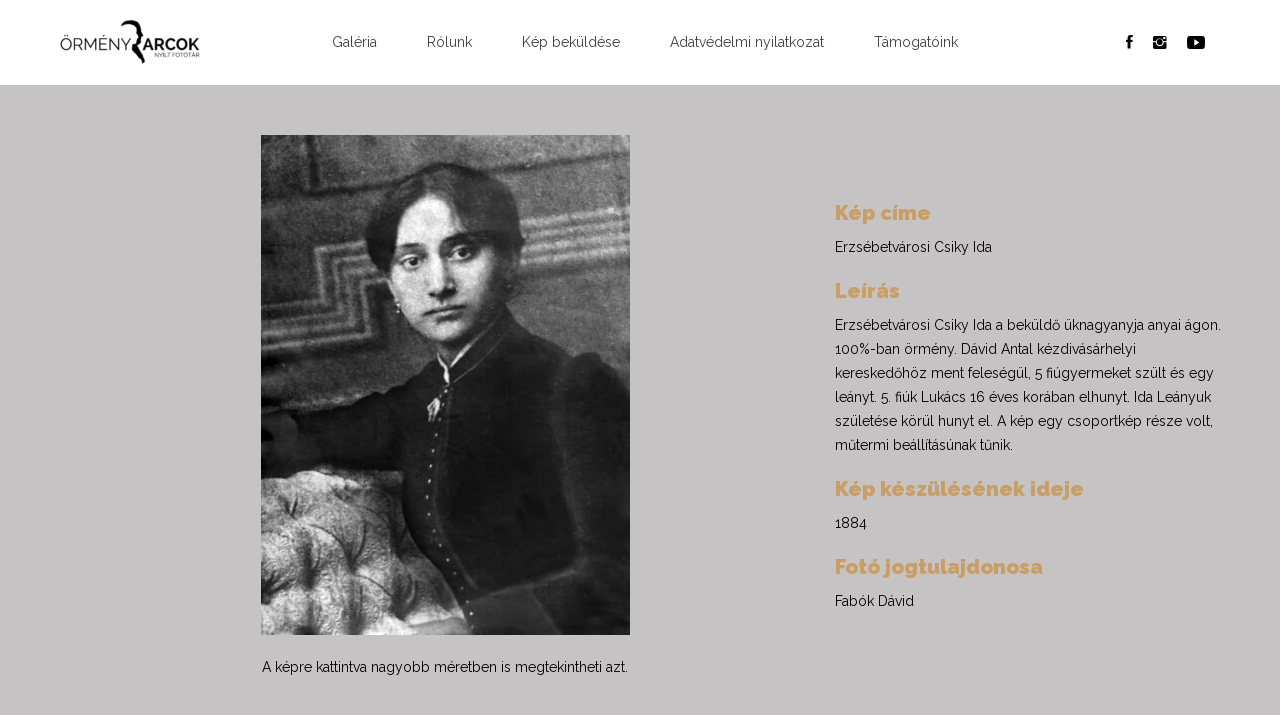

--- FILE ---
content_type: text/html; charset=UTF-8
request_url: https://ormenyarcok.hu/index.php/erzsebetvarosicsikyida/
body_size: 9721
content:

<!DOCTYPE html>
<html lang="en-US">
<head>
<meta charset="UTF-8">
<meta http-equiv="x-ua-compatible" content="ie=edge">
<meta name="viewport" content="width=device-width, initial-scale=1">
<meta content="telephone=no" name="format-detection">
<meta name="HandheldFriendly" content="true">
<link rel="profile" href="http://gmpg.org/xfn/11">

<title>Erzsébetvárosi Csiky Ida &#8211; Örmény Arcok</title>
<meta name='robots' content='max-image-preview:large' />
<link rel='dns-prefetch' href='//fonts.googleapis.com' />
<link rel="alternate" type="application/rss+xml" title="Örmény Arcok &raquo; Feed" href="https://ormenyarcok.hu/index.php/feed/" />
<link rel="alternate" type="application/rss+xml" title="Örmény Arcok &raquo; Comments Feed" href="https://ormenyarcok.hu/index.php/comments/feed/" />
<link rel="alternate" title="oEmbed (JSON)" type="application/json+oembed" href="https://ormenyarcok.hu/index.php/wp-json/oembed/1.0/embed?url=https%3A%2F%2Formenyarcok.hu%2Findex.php%2Ferzsebetvarosicsikyida%2F" />
<link rel="alternate" title="oEmbed (XML)" type="text/xml+oembed" href="https://ormenyarcok.hu/index.php/wp-json/oembed/1.0/embed?url=https%3A%2F%2Formenyarcok.hu%2Findex.php%2Ferzsebetvarosicsikyida%2F&#038;format=xml" />
<style id='wp-img-auto-sizes-contain-inline-css' type='text/css'>
img:is([sizes=auto i],[sizes^="auto," i]){contain-intrinsic-size:3000px 1500px}
/*# sourceURL=wp-img-auto-sizes-contain-inline-css */
</style>
<style id='wp-emoji-styles-inline-css' type='text/css'>

	img.wp-smiley, img.emoji {
		display: inline !important;
		border: none !important;
		box-shadow: none !important;
		height: 1em !important;
		width: 1em !important;
		margin: 0 0.07em !important;
		vertical-align: -0.1em !important;
		background: none !important;
		padding: 0 !important;
	}
/*# sourceURL=wp-emoji-styles-inline-css */
</style>
<style id='wp-block-library-inline-css' type='text/css'>
:root{--wp-block-synced-color:#7a00df;--wp-block-synced-color--rgb:122,0,223;--wp-bound-block-color:var(--wp-block-synced-color);--wp-editor-canvas-background:#ddd;--wp-admin-theme-color:#007cba;--wp-admin-theme-color--rgb:0,124,186;--wp-admin-theme-color-darker-10:#006ba1;--wp-admin-theme-color-darker-10--rgb:0,107,160.5;--wp-admin-theme-color-darker-20:#005a87;--wp-admin-theme-color-darker-20--rgb:0,90,135;--wp-admin-border-width-focus:2px}@media (min-resolution:192dpi){:root{--wp-admin-border-width-focus:1.5px}}.wp-element-button{cursor:pointer}:root .has-very-light-gray-background-color{background-color:#eee}:root .has-very-dark-gray-background-color{background-color:#313131}:root .has-very-light-gray-color{color:#eee}:root .has-very-dark-gray-color{color:#313131}:root .has-vivid-green-cyan-to-vivid-cyan-blue-gradient-background{background:linear-gradient(135deg,#00d084,#0693e3)}:root .has-purple-crush-gradient-background{background:linear-gradient(135deg,#34e2e4,#4721fb 50%,#ab1dfe)}:root .has-hazy-dawn-gradient-background{background:linear-gradient(135deg,#faaca8,#dad0ec)}:root .has-subdued-olive-gradient-background{background:linear-gradient(135deg,#fafae1,#67a671)}:root .has-atomic-cream-gradient-background{background:linear-gradient(135deg,#fdd79a,#004a59)}:root .has-nightshade-gradient-background{background:linear-gradient(135deg,#330968,#31cdcf)}:root .has-midnight-gradient-background{background:linear-gradient(135deg,#020381,#2874fc)}:root{--wp--preset--font-size--normal:16px;--wp--preset--font-size--huge:42px}.has-regular-font-size{font-size:1em}.has-larger-font-size{font-size:2.625em}.has-normal-font-size{font-size:var(--wp--preset--font-size--normal)}.has-huge-font-size{font-size:var(--wp--preset--font-size--huge)}.has-text-align-center{text-align:center}.has-text-align-left{text-align:left}.has-text-align-right{text-align:right}.has-fit-text{white-space:nowrap!important}#end-resizable-editor-section{display:none}.aligncenter{clear:both}.items-justified-left{justify-content:flex-start}.items-justified-center{justify-content:center}.items-justified-right{justify-content:flex-end}.items-justified-space-between{justify-content:space-between}.screen-reader-text{border:0;clip-path:inset(50%);height:1px;margin:-1px;overflow:hidden;padding:0;position:absolute;width:1px;word-wrap:normal!important}.screen-reader-text:focus{background-color:#ddd;clip-path:none;color:#444;display:block;font-size:1em;height:auto;left:5px;line-height:normal;padding:15px 23px 14px;text-decoration:none;top:5px;width:auto;z-index:100000}html :where(.has-border-color){border-style:solid}html :where([style*=border-top-color]){border-top-style:solid}html :where([style*=border-right-color]){border-right-style:solid}html :where([style*=border-bottom-color]){border-bottom-style:solid}html :where([style*=border-left-color]){border-left-style:solid}html :where([style*=border-width]){border-style:solid}html :where([style*=border-top-width]){border-top-style:solid}html :where([style*=border-right-width]){border-right-style:solid}html :where([style*=border-bottom-width]){border-bottom-style:solid}html :where([style*=border-left-width]){border-left-style:solid}html :where(img[class*=wp-image-]){height:auto;max-width:100%}:where(figure){margin:0 0 1em}html :where(.is-position-sticky){--wp-admin--admin-bar--position-offset:var(--wp-admin--admin-bar--height,0px)}@media screen and (max-width:600px){html :where(.is-position-sticky){--wp-admin--admin-bar--position-offset:0px}}

/*# sourceURL=wp-block-library-inline-css */
</style><style id='global-styles-inline-css' type='text/css'>
:root{--wp--preset--aspect-ratio--square: 1;--wp--preset--aspect-ratio--4-3: 4/3;--wp--preset--aspect-ratio--3-4: 3/4;--wp--preset--aspect-ratio--3-2: 3/2;--wp--preset--aspect-ratio--2-3: 2/3;--wp--preset--aspect-ratio--16-9: 16/9;--wp--preset--aspect-ratio--9-16: 9/16;--wp--preset--color--black: #000000;--wp--preset--color--cyan-bluish-gray: #abb8c3;--wp--preset--color--white: #ffffff;--wp--preset--color--pale-pink: #f78da7;--wp--preset--color--vivid-red: #cf2e2e;--wp--preset--color--luminous-vivid-orange: #ff6900;--wp--preset--color--luminous-vivid-amber: #fcb900;--wp--preset--color--light-green-cyan: #7bdcb5;--wp--preset--color--vivid-green-cyan: #00d084;--wp--preset--color--pale-cyan-blue: #8ed1fc;--wp--preset--color--vivid-cyan-blue: #0693e3;--wp--preset--color--vivid-purple: #9b51e0;--wp--preset--gradient--vivid-cyan-blue-to-vivid-purple: linear-gradient(135deg,rgb(6,147,227) 0%,rgb(155,81,224) 100%);--wp--preset--gradient--light-green-cyan-to-vivid-green-cyan: linear-gradient(135deg,rgb(122,220,180) 0%,rgb(0,208,130) 100%);--wp--preset--gradient--luminous-vivid-amber-to-luminous-vivid-orange: linear-gradient(135deg,rgb(252,185,0) 0%,rgb(255,105,0) 100%);--wp--preset--gradient--luminous-vivid-orange-to-vivid-red: linear-gradient(135deg,rgb(255,105,0) 0%,rgb(207,46,46) 100%);--wp--preset--gradient--very-light-gray-to-cyan-bluish-gray: linear-gradient(135deg,rgb(238,238,238) 0%,rgb(169,184,195) 100%);--wp--preset--gradient--cool-to-warm-spectrum: linear-gradient(135deg,rgb(74,234,220) 0%,rgb(151,120,209) 20%,rgb(207,42,186) 40%,rgb(238,44,130) 60%,rgb(251,105,98) 80%,rgb(254,248,76) 100%);--wp--preset--gradient--blush-light-purple: linear-gradient(135deg,rgb(255,206,236) 0%,rgb(152,150,240) 100%);--wp--preset--gradient--blush-bordeaux: linear-gradient(135deg,rgb(254,205,165) 0%,rgb(254,45,45) 50%,rgb(107,0,62) 100%);--wp--preset--gradient--luminous-dusk: linear-gradient(135deg,rgb(255,203,112) 0%,rgb(199,81,192) 50%,rgb(65,88,208) 100%);--wp--preset--gradient--pale-ocean: linear-gradient(135deg,rgb(255,245,203) 0%,rgb(182,227,212) 50%,rgb(51,167,181) 100%);--wp--preset--gradient--electric-grass: linear-gradient(135deg,rgb(202,248,128) 0%,rgb(113,206,126) 100%);--wp--preset--gradient--midnight: linear-gradient(135deg,rgb(2,3,129) 0%,rgb(40,116,252) 100%);--wp--preset--font-size--small: 13px;--wp--preset--font-size--medium: 20px;--wp--preset--font-size--large: 36px;--wp--preset--font-size--x-large: 42px;--wp--preset--spacing--20: 0.44rem;--wp--preset--spacing--30: 0.67rem;--wp--preset--spacing--40: 1rem;--wp--preset--spacing--50: 1.5rem;--wp--preset--spacing--60: 2.25rem;--wp--preset--spacing--70: 3.38rem;--wp--preset--spacing--80: 5.06rem;--wp--preset--shadow--natural: 6px 6px 9px rgba(0, 0, 0, 0.2);--wp--preset--shadow--deep: 12px 12px 50px rgba(0, 0, 0, 0.4);--wp--preset--shadow--sharp: 6px 6px 0px rgba(0, 0, 0, 0.2);--wp--preset--shadow--outlined: 6px 6px 0px -3px rgb(255, 255, 255), 6px 6px rgb(0, 0, 0);--wp--preset--shadow--crisp: 6px 6px 0px rgb(0, 0, 0);}:where(.is-layout-flex){gap: 0.5em;}:where(.is-layout-grid){gap: 0.5em;}body .is-layout-flex{display: flex;}.is-layout-flex{flex-wrap: wrap;align-items: center;}.is-layout-flex > :is(*, div){margin: 0;}body .is-layout-grid{display: grid;}.is-layout-grid > :is(*, div){margin: 0;}:where(.wp-block-columns.is-layout-flex){gap: 2em;}:where(.wp-block-columns.is-layout-grid){gap: 2em;}:where(.wp-block-post-template.is-layout-flex){gap: 1.25em;}:where(.wp-block-post-template.is-layout-grid){gap: 1.25em;}.has-black-color{color: var(--wp--preset--color--black) !important;}.has-cyan-bluish-gray-color{color: var(--wp--preset--color--cyan-bluish-gray) !important;}.has-white-color{color: var(--wp--preset--color--white) !important;}.has-pale-pink-color{color: var(--wp--preset--color--pale-pink) !important;}.has-vivid-red-color{color: var(--wp--preset--color--vivid-red) !important;}.has-luminous-vivid-orange-color{color: var(--wp--preset--color--luminous-vivid-orange) !important;}.has-luminous-vivid-amber-color{color: var(--wp--preset--color--luminous-vivid-amber) !important;}.has-light-green-cyan-color{color: var(--wp--preset--color--light-green-cyan) !important;}.has-vivid-green-cyan-color{color: var(--wp--preset--color--vivid-green-cyan) !important;}.has-pale-cyan-blue-color{color: var(--wp--preset--color--pale-cyan-blue) !important;}.has-vivid-cyan-blue-color{color: var(--wp--preset--color--vivid-cyan-blue) !important;}.has-vivid-purple-color{color: var(--wp--preset--color--vivid-purple) !important;}.has-black-background-color{background-color: var(--wp--preset--color--black) !important;}.has-cyan-bluish-gray-background-color{background-color: var(--wp--preset--color--cyan-bluish-gray) !important;}.has-white-background-color{background-color: var(--wp--preset--color--white) !important;}.has-pale-pink-background-color{background-color: var(--wp--preset--color--pale-pink) !important;}.has-vivid-red-background-color{background-color: var(--wp--preset--color--vivid-red) !important;}.has-luminous-vivid-orange-background-color{background-color: var(--wp--preset--color--luminous-vivid-orange) !important;}.has-luminous-vivid-amber-background-color{background-color: var(--wp--preset--color--luminous-vivid-amber) !important;}.has-light-green-cyan-background-color{background-color: var(--wp--preset--color--light-green-cyan) !important;}.has-vivid-green-cyan-background-color{background-color: var(--wp--preset--color--vivid-green-cyan) !important;}.has-pale-cyan-blue-background-color{background-color: var(--wp--preset--color--pale-cyan-blue) !important;}.has-vivid-cyan-blue-background-color{background-color: var(--wp--preset--color--vivid-cyan-blue) !important;}.has-vivid-purple-background-color{background-color: var(--wp--preset--color--vivid-purple) !important;}.has-black-border-color{border-color: var(--wp--preset--color--black) !important;}.has-cyan-bluish-gray-border-color{border-color: var(--wp--preset--color--cyan-bluish-gray) !important;}.has-white-border-color{border-color: var(--wp--preset--color--white) !important;}.has-pale-pink-border-color{border-color: var(--wp--preset--color--pale-pink) !important;}.has-vivid-red-border-color{border-color: var(--wp--preset--color--vivid-red) !important;}.has-luminous-vivid-orange-border-color{border-color: var(--wp--preset--color--luminous-vivid-orange) !important;}.has-luminous-vivid-amber-border-color{border-color: var(--wp--preset--color--luminous-vivid-amber) !important;}.has-light-green-cyan-border-color{border-color: var(--wp--preset--color--light-green-cyan) !important;}.has-vivid-green-cyan-border-color{border-color: var(--wp--preset--color--vivid-green-cyan) !important;}.has-pale-cyan-blue-border-color{border-color: var(--wp--preset--color--pale-cyan-blue) !important;}.has-vivid-cyan-blue-border-color{border-color: var(--wp--preset--color--vivid-cyan-blue) !important;}.has-vivid-purple-border-color{border-color: var(--wp--preset--color--vivid-purple) !important;}.has-vivid-cyan-blue-to-vivid-purple-gradient-background{background: var(--wp--preset--gradient--vivid-cyan-blue-to-vivid-purple) !important;}.has-light-green-cyan-to-vivid-green-cyan-gradient-background{background: var(--wp--preset--gradient--light-green-cyan-to-vivid-green-cyan) !important;}.has-luminous-vivid-amber-to-luminous-vivid-orange-gradient-background{background: var(--wp--preset--gradient--luminous-vivid-amber-to-luminous-vivid-orange) !important;}.has-luminous-vivid-orange-to-vivid-red-gradient-background{background: var(--wp--preset--gradient--luminous-vivid-orange-to-vivid-red) !important;}.has-very-light-gray-to-cyan-bluish-gray-gradient-background{background: var(--wp--preset--gradient--very-light-gray-to-cyan-bluish-gray) !important;}.has-cool-to-warm-spectrum-gradient-background{background: var(--wp--preset--gradient--cool-to-warm-spectrum) !important;}.has-blush-light-purple-gradient-background{background: var(--wp--preset--gradient--blush-light-purple) !important;}.has-blush-bordeaux-gradient-background{background: var(--wp--preset--gradient--blush-bordeaux) !important;}.has-luminous-dusk-gradient-background{background: var(--wp--preset--gradient--luminous-dusk) !important;}.has-pale-ocean-gradient-background{background: var(--wp--preset--gradient--pale-ocean) !important;}.has-electric-grass-gradient-background{background: var(--wp--preset--gradient--electric-grass) !important;}.has-midnight-gradient-background{background: var(--wp--preset--gradient--midnight) !important;}.has-small-font-size{font-size: var(--wp--preset--font-size--small) !important;}.has-medium-font-size{font-size: var(--wp--preset--font-size--medium) !important;}.has-large-font-size{font-size: var(--wp--preset--font-size--large) !important;}.has-x-large-font-size{font-size: var(--wp--preset--font-size--x-large) !important;}
/*# sourceURL=global-styles-inline-css */
</style>

<style id='classic-theme-styles-inline-css' type='text/css'>
/*! This file is auto-generated */
.wp-block-button__link{color:#fff;background-color:#32373c;border-radius:9999px;box-shadow:none;text-decoration:none;padding:calc(.667em + 2px) calc(1.333em + 2px);font-size:1.125em}.wp-block-file__button{background:#32373c;color:#fff;text-decoration:none}
/*# sourceURL=/wp-includes/css/classic-themes.min.css */
</style>
<link rel='stylesheet' id='contact-form-7-css' href='https://ormenyarcok.hu/wp-content/plugins/contact-form-7/includes/css/styles.css?ver=5.4.1' type='text/css' media='all' />
<link rel='stylesheet' id='rs-plugin-settings-css' href='https://ormenyarcok.hu/wp-content/plugins/revslider/public/assets/css/settings.css?ver=5.4.8' type='text/css' media='all' />
<style id='rs-plugin-settings-inline-css' type='text/css'>
#rs-demo-id {}
/*# sourceURL=rs-plugin-settings-inline-css */
</style>
<link rel='stylesheet' id='js_composer_front-css' href='https://ormenyarcok.hu/wp-content/plugins/js_composer/assets/css/js_composer.min.css?ver=6.6.0' type='text/css' media='all' />
<link rel='stylesheet' id='juno-fonts-css' href='https://ormenyarcok.hu/wp-content/themes/Juno/assets/fonts/type/icons.css?ver=6.9' type='text/css' media='all' />
<link rel='stylesheet' id='bootstrap-css' href='https://ormenyarcok.hu/wp-content/themes/Juno/assets/css/bootstrap.min.css?ver=6.9' type='text/css' media='all' />
<link rel='stylesheet' id='juno-vc-css' href='https://ormenyarcok.hu/wp-content/themes/Juno/assets/css/vc.css?ver=6.9' type='text/css' media='all' />
<link rel='stylesheet' id='juno-plugins-css' href='https://ormenyarcok.hu/wp-content/themes/Juno/assets/css/plugins.css?ver=6.9' type='text/css' media='all' />
<link rel='stylesheet' id='juno-theme-css' href='https://ormenyarcok.hu/wp-content/themes/Juno/assets/css/theme.css?ver=6.9' type='text/css' media='all' />
<link rel='stylesheet' id='juno-sidebar-css' href='https://ormenyarcok.hu/wp-content/themes/Juno/assets/css/sidebar.css?ver=6.9' type='text/css' media='all' />
<style id='juno-sidebar-inline-css' type='text/css'>
.cat-item {
  font-weight: bold;
  }
/*# sourceURL=juno-sidebar-inline-css */
</style>
<link rel='stylesheet' id='redux-google-fonts-juno-css' href='https://fonts.googleapis.com/css?family=Raleway%3A100%2C200%2C300%2C400%2C500%2C600%2C700%2C800%2C900%2C100italic%2C200italic%2C300italic%2C400italic%2C500italic%2C600italic%2C700italic%2C800italic%2C900italic%7COpen+Sans%3A300%2C400%2C600%2C700%2C800%2C300italic%2C400italic%2C600italic%2C700italic%2C800italic&#038;ver=6.9' type='text/css' media='all' />
<script type="text/javascript" src="https://ormenyarcok.hu/wp-includes/js/jquery/jquery.min.js?ver=3.7.1" id="jquery-core-js"></script>
<script type="text/javascript" src="https://ormenyarcok.hu/wp-includes/js/jquery/jquery-migrate.min.js?ver=3.4.1" id="jquery-migrate-js"></script>
<script type="text/javascript" src="https://ormenyarcok.hu/wp-content/plugins/revslider/public/assets/js/jquery.themepunch.tools.min.js?ver=5.4.8" id="tp-tools-js"></script>
<script type="text/javascript" src="https://ormenyarcok.hu/wp-content/plugins/revslider/public/assets/js/jquery.themepunch.revolution.min.js?ver=5.4.8" id="revmin-js"></script>
<link rel="https://api.w.org/" href="https://ormenyarcok.hu/index.php/wp-json/" /><link rel="alternate" title="JSON" type="application/json" href="https://ormenyarcok.hu/index.php/wp-json/wp/v2/pages/197" /><link rel="EditURI" type="application/rsd+xml" title="RSD" href="https://ormenyarcok.hu/xmlrpc.php?rsd" />
<meta name="generator" content="WordPress 6.9" />
<link rel="canonical" href="https://ormenyarcok.hu/index.php/erzsebetvarosicsikyida/" />
<link rel='shortlink' href='https://ormenyarcok.hu/?p=197' />
<meta name="generator" content="Powered by WPBakery Page Builder - drag and drop page builder for WordPress."/>
<meta name="generator" content="Powered by Slider Revolution 5.4.8 - responsive, Mobile-Friendly Slider Plugin for WordPress with comfortable drag and drop interface." />
<link rel="icon" href="https://ormenyarcok.hu/wp-content/uploads/2021/06/cropped-OrmenyArcok_fav-01-32x32.png" sizes="32x32" />
<link rel="icon" href="https://ormenyarcok.hu/wp-content/uploads/2021/06/cropped-OrmenyArcok_fav-01-192x192.png" sizes="192x192" />
<link rel="apple-touch-icon" href="https://ormenyarcok.hu/wp-content/uploads/2021/06/cropped-OrmenyArcok_fav-01-180x180.png" />
<meta name="msapplication-TileImage" content="https://ormenyarcok.hu/wp-content/uploads/2021/06/cropped-OrmenyArcok_fav-01-270x270.png" />
<script type="text/javascript">function setREVStartSize(e){									
						try{ e.c=jQuery(e.c);var i=jQuery(window).width(),t=9999,r=0,n=0,l=0,f=0,s=0,h=0;
							if(e.responsiveLevels&&(jQuery.each(e.responsiveLevels,function(e,f){f>i&&(t=r=f,l=e),i>f&&f>r&&(r=f,n=e)}),t>r&&(l=n)),f=e.gridheight[l]||e.gridheight[0]||e.gridheight,s=e.gridwidth[l]||e.gridwidth[0]||e.gridwidth,h=i/s,h=h>1?1:h,f=Math.round(h*f),"fullscreen"==e.sliderLayout){var u=(e.c.width(),jQuery(window).height());if(void 0!=e.fullScreenOffsetContainer){var c=e.fullScreenOffsetContainer.split(",");if (c) jQuery.each(c,function(e,i){u=jQuery(i).length>0?u-jQuery(i).outerHeight(!0):u}),e.fullScreenOffset.split("%").length>1&&void 0!=e.fullScreenOffset&&e.fullScreenOffset.length>0?u-=jQuery(window).height()*parseInt(e.fullScreenOffset,0)/100:void 0!=e.fullScreenOffset&&e.fullScreenOffset.length>0&&(u-=parseInt(e.fullScreenOffset,0))}f=u}else void 0!=e.minHeight&&f<e.minHeight&&(f=e.minHeight);e.c.closest(".rev_slider_wrapper").css({height:f})					
						}catch(d){console.log("Failure at Presize of Slider:"+d)}						
					};</script>
<style type="text/css" title="dynamic-css" class="options-output">

                            #preloader,
                            a,
                            a:hover,
                            a:focus,
                            .nocolor:hover,
                            .email-link:hover,
                            footer a:hover,
                            .post-title a:hover,
                            ul.circled li:before ,
                            .section-sidebar.widget li.cat-item a:hover,
                            .section-sidebar.widget ul li.cat-item:before,
                            .wpb_text_column ul li:before,
                            ul.circled li:before,
                            .inverse-wrapper a:not(.btn):hover,
                            footer a:hover,
                            .cbp-item .post-title a:hover,
                            .cbp-item a.more:hover,
                            .cbp-item .meta a:hover,
                            .post.story .box:hover,
                            .meta a:hover,
                            .sidebox a:hover,
                            .widget .post-list li a:hover ,
                            #comments .info h5 a:hover,
                            .social li a:hover,
                            .navbar .nav > li:not(.current) > a:hover,
                            .navbar.side .nav > li.current-menu-item > a,
                            .navbar:not(.nav-accent) .nav > li.current-menu-item > a,
                            .navbar:not(.nav-accent) .nav > li.current-menu-ancestor > a,
                            .navbar.classic.navbar-fixed-bottom .dropdown-menu a:hover,
                            .navbar.menu_centered_extended .dropdown-menu a:hover,
                            ul li.cat-item:before,
                            footer ul li.cat-item:before,
                            footer.inverse-wrapper .section-sidebar.widget ul li.cat-item:before,
                            .wpb-js-composer .entry-content .vc_tta-color-grey.vc_tta-style-outline .vc_tta-tab>a:hover,
                            .wpb-js-composer .entry-content .vc_tta-color-grey.vc_tta-style-outline .vc_tta-tab.vc_active>a,
                            .wpb-js-composer .entry-content .vc_tta-color-grey.vc_tta-style-outline .vc_tta-tab.vc_active>a span,
                            .wpb-js-composer .entry-content .vc_tta-color-grey.vc_tta-style-outline .vc_tta-tab>a:hover span,
                            .wpb-js-composer .entry-content .vc_tta-color-grey.vc_tta-style-outline .vc_tta-panel .vc_tta-panel-heading:hover span,
                            .wpb-js-composer .entry-content .vc_tta-color-grey.vc_tta-style-outline .vc_tta-panel.vc_active .vc_tta-panel-heading span,
                            .btn.btn-white:hover,
                            .btn.btn-white:focus,
                            .btn.btn-white:active,
                            .btn.btn-white.active,
                            ul.tag-list li a.btn.btn-white:hover
                            {color:#c99e66;}

                            .navbar.nav-accent .nav > li.current-menu-item > a:after,
                            .navbar.nav-accent .nav > li.current-menu-ancestor > a:after,
                            .btn:hover,
                            .btn:focus,
                            .btn:active,
                            .btn.active,
                            .cbp-popup-btn:hover,
                            .cbp-popup-btn.cbp-popup-close-btn,
                            .swiper-button-prev:hover,
                            .swiper-button-next:hover,
                            .cbp-filter-item.cbp-filter-item-active span:after ,
                            .pagination ul > li.active > a,
                            .tooltip-inner,
                            .progress.plain .bar,
                            .inverse-wrapper ul.tag-list li a:hover
                            {background-color:#c99e66;}
                            .lg-outer .lg-thumb-item.active,
                            .lg-outer .lg-thumb-item.active:hover,
                            .wpb-js-composer .entry-content .vc_tta-color-grey.vc_tta-style-outline .vc_tta-panel .vc_tta-panel-heading:hover,
                            .wpb-js-composer .entry-content .vc_tta-color-grey.vc_tta-style-outline .vc_tta-panel.vc_active .vc_tta-panel-heading
                            {border-color:#c99e66;}
                            .cbp:after,
                            .cbp-lazyload:after,
                            .cbp-popup-loadingBox:after,
                            .cbp-popup-singlePageInline:after,
                            .tp-loader.spinner,
                            .lg-outer .lg-item:after,
                            .inverse-wrapper .navbar .navbar-nav > li > .dropdown-menu,
                            .navbar.menu_centered_extended .dropdown-menu,
                            .navbar.transparent_light .dropdown-menu,
                            .navbar.transparent_dark .dropdown-menu,
                            .navbar.classic.menu_centered_extended .navbar-collapse{border-top-color:#c99e66;}
                            .tooltip.right .tooltip-arrow{border-right-color:#c99e66;}
                            .tooltip.bottom .tooltip-arrow,
                            .tooltip.bottom-left .tooltip-arrow,
                            .tooltip.bottom-right .tooltip-arrow,
                            .navbar.classic.navbar-fixed-bottom .dropdown-menu{border-bottom-color:#c99e66;}
                            blockquote,
                            .tooltip.left .tooltip-arrow,
                            .inverse-wrapper .navbar .navbar-nav .dropdown-menu{border-left-color:#c99e66;}
                body,
                .nocolor,
                .email-link,
                footer,
                ul.circled li ,
                .cbp-item .post-title a,
                .cbp-item a.more,
                .cbp-item .meta a,
                .sidebox a,
                .widget .post-list li a ,
                #comments .info h5 a,
                .social li a
            {color:#000000;}body{font-family:Raleway;}.section-title{font-family:"Open Sans";font-weight:normal;}
                aside .widget .widget-title,
			    .widget .widget-title
            {font-family:Raleway;font-weight:700;}h1,h1.post-title{text-transform:none;word-spacing:0px;letter-spacing:0px;font-weight:400;color:#333333;font-size:32px;}h2,h2.post-title{text-transform:none;word-spacing:0px;letter-spacing:0px;font-weight:400;color:#333333;font-size:24px;}h3,h3.post-title{text-transform:none;word-spacing:0px;letter-spacing:0px;font-weight:400;color:#333333;font-size:20px;}h4,h4.post-title{text-transform:none;word-spacing:0px;letter-spacing:0px;font-weight:400;color:#333333;font-size:18px;}h5,h5.post-title{text-transform:none;word-spacing:0px;letter-spacing:0px;font-weight:400;color:#333333;font-size:16px;}h6,h6.post-title{text-transform:none;word-spacing:0px;letter-spacing:0px;font-weight:400;color:#333333;font-size:14px;}body{background-color:#c5c3c3;}#page-preloader{background-color:#252525;}</style><style type="text/css" data-type="vc_shortcodes-custom-css">.vc_custom_1625072383780{padding-top: 50px !important;padding-bottom: 50px !important;}.vc_custom_1625072450167{padding-top: 20px !important;}.vc_custom_1624286691048{padding-top: 20px !important;}.vc_custom_1623690313251{padding-top: 20px !important;}.vc_custom_1623690321182{padding-top: 20px !important;}</style><noscript><style> .wpb_animate_when_almost_visible { opacity: 1; }</style></noscript><link rel='stylesheet' id='vc_google_fonts_raleway100200300regular500600700800900-css' href='https://fonts.googleapis.com/css?family=Raleway%3A100%2C200%2C300%2Cregular%2C500%2C600%2C700%2C800%2C900&#038;subset=latin%2Clatin-ext&#038;ver=6.6.0' type='text/css' media='all' />
</head>

<body class="wp-singular page-template page-template-page-vc page-template-page-vc-php page page-id-197 wp-theme-Juno  wpb-js-composer js-comp-ver-6.6.0 vc_responsive">
	


    
    <!-- Loader-->
    <div id="page-preloader">

        <div class="preloader-wrapper"><div class="tp-loader spinner0"></div></div>
    </div>
    <!-- Loader end-->
    <div class="content-wrapper">

<div class="navbar navbar-default default classic menu_centered nav-accent" role="navigation">
    <div class="container">
        <div class="navbar-header">
            <div class="navbar-brand"><a href="https://ormenyarcok.hu"><img src="#"
                                                                                            srcset="https://ormenyarcok.hu/wp-content/uploads/2021/06/OrmenyArcok_logo_01-01-150x46.png 1x, https://ormenyarcok.hu/wp-content/uploads/2021/06/OrmenyArcok_logo_01-01-300x91.png 2x"  alt="Erzsébetvárosi Csiky Ida"/></a>
            </div>
            <div class="nav-bars-wrapper">
                <div class="nav-bars-inner">
                    <div class="nav-bars" data-toggle="collapse" data-target=".navbar-collapse"><span></span></div>
                </div>
                <!-- /.nav-bars-inner -->
            </div>
            <!-- /.nav-bars-wrapper -->
            <div class="header-other">
                <ul class="social">
                                            <li> <a href="https://www.facebook.com/EOKKofficial/"><i class="ion-social-facebook"></i></a> </li>
                                            <li> <a href="https://www.instagram.com/eokk_official/?hl=en"><i class="ion-social-instagram"></i></a> </li>
                                            <li> <a href="https://www.youtube.com/channel/UCt9WddC2cIZD6c_viqXgk0Q"><i class="ion-social-youtube"></i></a> </li>
                                    </ul>
                <!--/.social -->
            </div>
        </div>
        <!-- /.nav-header -->
        <div class="nav-wrapper">
            <div class="navbar-collapse collapse">

                <div class="hidden-xs hidden-sm">
                    <ul id="menu-menu" class="yamm main-menu nav navbar-nav"><li id="nav-menu-item-45" class=" menu-item menu-item-type-post_type menu-item-object-page menu-item-home"><a href="https://ormenyarcok.hu/">Galéria</a></li>
<li id="nav-menu-item-21" class=" menu-item menu-item-type-post_type menu-item-object-page"><a href="https://ormenyarcok.hu/index.php/rolunk/">Rólunk</a></li>
<li id="nav-menu-item-24" class=" menu-item menu-item-type-post_type menu-item-object-page"><a href="https://ormenyarcok.hu/index.php/kep-bekuldese/">Kép beküldése</a></li>
<li id="nav-menu-item-22" class=" menu-item menu-item-type-post_type menu-item-object-page"><a href="https://ormenyarcok.hu/index.php/adatvedelmi-nyilatkozat/">Adatvédelmi nyilatkozat</a></li>
<li id="nav-menu-item-23" class=" menu-item menu-item-type-post_type menu-item-object-page"><a href="https://ormenyarcok.hu/index.php/tamogatoink/">Támogatóink</a></li>
</ul>                </div>

                <div class="visible-xs visible-sm">
                    <div class="alert alert-warning"><i class="icon icon_error-circle_alt"></i>Please add a menu to this loaction (mobile)</div>                </div>
            </div>
        </div>
        <!--/.nav-collapse -->
        <!--/.container -->
    </div>
</div>

    
    
        <div class="container">

            <div class="vc_row wpb_row vc_row-fluid vc_custom_1625072383780 vc_row-o-full-height vc_row-o-columns-top vc_row-o-equal-height vc_row-o-content-middle vc_row-flex"><div class="wpb_column vc_column_container vc_col-sm-8"><div class="vc_column-inner"><div class="wpb_wrapper">
	<div  class="wpb_single_image wpb_content_element vc_align_center">
		
		<figure class="wpb_wrapper vc_figure">
			<a href="https://ormenyarcok.hu/wp-content/uploads/2021/07/Erzsebetvarosi-Csiky-Ida_FabokDavid_javitott2-755x1024.jpg" target="_blank" class="vc_single_image-wrapper   vc_box_border_grey"><img fetchpriority="high" decoding="async" width="369" height="500" src="https://ormenyarcok.hu/wp-content/uploads/2021/07/Erzsebetvarosi-Csiky-Ida_FabokDavid_javitott2-369x500.jpg" class="vc_single_image-img attachment-medium" alt="" srcset="https://ormenyarcok.hu/wp-content/uploads/2021/07/Erzsebetvarosi-Csiky-Ida_FabokDavid_javitott2-369x500.jpg 369w, https://ormenyarcok.hu/wp-content/uploads/2021/07/Erzsebetvarosi-Csiky-Ida_FabokDavid_javitott2-755x1024.jpg 755w, https://ormenyarcok.hu/wp-content/uploads/2021/07/Erzsebetvarosi-Csiky-Ida_FabokDavid_javitott2-768x1042.jpg 768w, https://ormenyarcok.hu/wp-content/uploads/2021/07/Erzsebetvarosi-Csiky-Ida_FabokDavid_javitott2-1132x1536.jpg 1132w, https://ormenyarcok.hu/wp-content/uploads/2021/07/Erzsebetvarosi-Csiky-Ida_FabokDavid_javitott2.jpg 1349w" sizes="(max-width: 369px) 100vw, 369px" /></a>
		</figure>
	</div>
<div class="vc_row wpb_row vc_inner vc_row-fluid vc_row-o-equal-height vc_row-o-content-middle vc_row-flex"><div class="wpb_column vc_column_container vc_col-sm-12"><div class="vc_column-inner"><div class="wpb_wrapper">
	<div class="wpb_text_column wpb_content_element  vc_custom_1625072450167" >
		<div class="wpb_wrapper">
			<p style="text-align: center;">A képre kattintva nagyobb méretben is megtekintheti azt.</p>

		</div>
	</div>
</div></div></div></div></div></div></div><div class="wpb_column vc_column_container vc_col-sm-4"><div class="vc_column-inner"><div class="wpb_wrapper"><h3 style="color: #c99e66;text-align: left;font-family:Raleway;font-weight:900;font-style:normal" class="vc_custom_heading" >Kép címe</h3>
	<div class="wpb_text_column wpb_content_element " >
		<div class="wpb_wrapper">
			<p>Erzsébetvárosi Csiky Ida</p>

		</div>
	</div>
<h3 style="color: #c99e66;text-align: left;font-family:Raleway;font-weight:900;font-style:normal" class="vc_custom_heading vc_custom_1624286691048" >Leírás</h3>
	<div class="wpb_text_column wpb_content_element " >
		<div class="wpb_wrapper">
			<p>Erzsébetvárosi Csiky Ida a beküldő üknagyanyja anyai ágon. 100%-ban örmény. Dávid Antal kézdivásárhelyi kereskedőhöz ment feleségül, 5 fiúgyermeket szült és egy leányt. 5. fiúk Lukács 16 éves korában elhunyt. Ida Leányuk születése körül hunyt el. A kép egy csoportkép része volt, műtermi beállításúnak tűnik.</p>

		</div>
	</div>
<h3 style="color: #c99e66;text-align: left;font-family:Raleway;font-weight:900;font-style:normal" class="vc_custom_heading vc_custom_1623690313251" >Kép készülésének ideje</h3>
	<div class="wpb_text_column wpb_content_element " >
		<div class="wpb_wrapper">
			<p>1884</p>

		</div>
	</div>
<h3 style="color: #c99e66;text-align: left;font-family:Raleway;font-weight:900;font-style:normal" class="vc_custom_heading vc_custom_1623690321182" >Fotó jogtulajdonosa</h3>
	<div class="wpb_text_column wpb_content_element " >
		<div class="wpb_wrapper">
			<p>Fabók Dávid</p>

		</div>
	</div>
</div></div></div></div>

        </div>

    </div>


<footer class="inverse-wrapper">
    <div class="container inner2">
        <p class="text-center">© 2021 <a href="https://ormenyarcok.hu">Örmény Arcok</a> - Minden jog fenntartva.</p>
        <ul class="social text-center">
                            <li> <a href="https://www.facebook.com/EOKKofficial/"><i class="ion-social-facebook"></i></a> </li>
                            <li> <a href="https://www.instagram.com/eokk_official/?hl=en"><i class="ion-social-instagram"></i></a> </li>
                            <li> <a href="https://www.youtube.com/channel/UCt9WddC2cIZD6c_viqXgk0Q"><i class="ion-social-youtube"></i></a> </li>
                    </ul>
    </div>
</footer>
<!-- /footer -->

<script type="speculationrules">
{"prefetch":[{"source":"document","where":{"and":[{"href_matches":"/*"},{"not":{"href_matches":["/wp-*.php","/wp-admin/*","/wp-content/uploads/*","/wp-content/*","/wp-content/plugins/*","/wp-content/themes/Juno/*","/*\\?(.+)"]}},{"not":{"selector_matches":"a[rel~=\"nofollow\"]"}},{"not":{"selector_matches":".no-prefetch, .no-prefetch a"}}]},"eagerness":"conservative"}]}
</script>
<script type="text/html" id="wpb-modifications"></script><script type="text/javascript" src="https://ormenyarcok.hu/wp-includes/js/dist/vendor/wp-polyfill.min.js?ver=3.15.0" id="wp-polyfill-js"></script>
<script type="text/javascript" id="contact-form-7-js-extra">
/* <![CDATA[ */
var wpcf7 = {"api":{"root":"https://ormenyarcok.hu/index.php/wp-json/","namespace":"contact-form-7/v1"}};
//# sourceURL=contact-form-7-js-extra
/* ]]> */
</script>
<script type="text/javascript" src="https://ormenyarcok.hu/wp-content/plugins/contact-form-7/includes/js/index.js?ver=5.4.1" id="contact-form-7-js"></script>
<script type="text/javascript" src="https://ormenyarcok.hu/wp-content/themes/Juno/assets/js/bootstrap.min.js?ver=6.9" id="bootstrap-script-js"></script>
<script type="text/javascript" src="https://ormenyarcok.hu/wp-content/themes/Juno/assets/js/lib/cube.min.js?ver=6.9" id="cube-portfolio-js"></script>
<script type="text/javascript" src="https://ormenyarcok.hu/wp-content/themes/Juno/assets/js/lib/smartmenu.min.js?ver=6.9" id="smartmenus-js"></script>
<script type="text/javascript" src="https://ormenyarcok.hu/wp-content/themes/Juno/assets/js/lib/stickyheader.min.js?ver=6.9" id="sticky-header-js"></script>
<script type="text/javascript" src="https://ormenyarcok.hu/wp-content/themes/Juno/assets/js/lib/picturefill.min.js?ver=6.9" id="picturefill-js"></script>
<script type="text/javascript" src="https://ormenyarcok.hu/wp-content/themes/Juno/assets/js/lib/swiper.min.js?ver=6.9" id="swiper-js"></script>
<script type="text/javascript" src="https://ormenyarcok.hu/wp-content/themes/Juno/assets/js/lib/lightgallery.min.js?ver=6.9" id="lightgallery-js"></script>
<script type="text/javascript" src="https://ormenyarcok.hu/wp-content/themes/Juno/assets/js/lib/collageplus.min.js?ver=6.9" id="collageplus-js"></script>
<script type="text/javascript" src="https://ormenyarcok.hu/wp-content/themes/Juno/assets/js/lib/fotorama.min.js?ver=6.9" id="fotorama-js"></script>
<script type="text/javascript" src="https://ormenyarcok.hu/wp-content/themes/Juno/assets/js/lib/instafeed.min.js?ver=6.9" id="instafeed-js"></script>
<script type="text/javascript" src="https://ormenyarcok.hu/wp-content/themes/Juno/assets/js/lib/tabcollapse.js?ver=6.9" id="tab-collapse-js"></script>
<script type="text/javascript" src="https://ormenyarcok.hu/wp-content/themes/Juno/assets/js/lib/progressbar.js?ver=6.9" id="progressbar-js"></script>
<script type="text/javascript" src="https://ormenyarcok.hu/wp-content/themes/Juno/assets/js/lib/lazyLoadGoogleMaps.min.js?ver=6.9" id="lazy-load-google-maps-js"></script>
<script type="text/javascript" src="https://ormenyarcok.hu/wp-content/themes/Juno/assets/js/lib/localScroll.js?ver=6.9" id="local-scroll-js"></script>
<script type="text/javascript" src="https://ormenyarcok.hu/wp-content/themes/Juno/assets/js/lib/prettify.min.js?ver=6.9" id="prettify-js"></script>
<script type="text/javascript" src="https://ormenyarcok.hu/wp-content/themes/Juno/assets/js/lib/backgroundVideoParallax.min.js?ver=6.9" id="background-video-parallax-js"></script>
<script type="text/javascript" src="https://ormenyarcok.hu/wp-content/themes/Juno/assets/js/lib/waypoints.min.js?ver=6.9" id="waypoints-js"></script>
<script type="text/javascript" src="https://ormenyarcok.hu/wp-content/themes/Juno/assets/js/lib/counterUp.min.js?ver=6.9" id="counter-up-js"></script>
<script type="text/javascript" src="https://ormenyarcok.hu/wp-content/themes/Juno/assets/js/lib/goToTop.js?ver=6.9" id="go-to-top-js"></script>
<script type="text/javascript" src="https://ormenyarcok.hu/wp-content/themes/Juno/assets/js/lib/loader.min.js?ver=6.9" id="loader-js"></script>
<script type="text/javascript" src="https://ormenyarcok.hu/wp-content/themes/Juno/assets/js/lib/vanilla.min.js?ver=6.9" id="vanilla-js"></script>
<script type="text/javascript" src="https://ormenyarcok.hu/wp-content/plugins/js_composer/assets/js/dist/js_composer_front.min.js?ver=6.6.0" id="wpb_composer_front_js-js"></script>
<script type="text/javascript" src="https://ormenyarcok.hu/wp-content/themes/Juno/assets/js/scripts.js?ver=6.9" id="juno-scripts-script-js"></script>
<script id="wp-emoji-settings" type="application/json">
{"baseUrl":"https://s.w.org/images/core/emoji/17.0.2/72x72/","ext":".png","svgUrl":"https://s.w.org/images/core/emoji/17.0.2/svg/","svgExt":".svg","source":{"concatemoji":"https://ormenyarcok.hu/wp-includes/js/wp-emoji-release.min.js?ver=6.9"}}
</script>
<script type="module">
/* <![CDATA[ */
/*! This file is auto-generated */
const a=JSON.parse(document.getElementById("wp-emoji-settings").textContent),o=(window._wpemojiSettings=a,"wpEmojiSettingsSupports"),s=["flag","emoji"];function i(e){try{var t={supportTests:e,timestamp:(new Date).valueOf()};sessionStorage.setItem(o,JSON.stringify(t))}catch(e){}}function c(e,t,n){e.clearRect(0,0,e.canvas.width,e.canvas.height),e.fillText(t,0,0);t=new Uint32Array(e.getImageData(0,0,e.canvas.width,e.canvas.height).data);e.clearRect(0,0,e.canvas.width,e.canvas.height),e.fillText(n,0,0);const a=new Uint32Array(e.getImageData(0,0,e.canvas.width,e.canvas.height).data);return t.every((e,t)=>e===a[t])}function p(e,t){e.clearRect(0,0,e.canvas.width,e.canvas.height),e.fillText(t,0,0);var n=e.getImageData(16,16,1,1);for(let e=0;e<n.data.length;e++)if(0!==n.data[e])return!1;return!0}function u(e,t,n,a){switch(t){case"flag":return n(e,"\ud83c\udff3\ufe0f\u200d\u26a7\ufe0f","\ud83c\udff3\ufe0f\u200b\u26a7\ufe0f")?!1:!n(e,"\ud83c\udde8\ud83c\uddf6","\ud83c\udde8\u200b\ud83c\uddf6")&&!n(e,"\ud83c\udff4\udb40\udc67\udb40\udc62\udb40\udc65\udb40\udc6e\udb40\udc67\udb40\udc7f","\ud83c\udff4\u200b\udb40\udc67\u200b\udb40\udc62\u200b\udb40\udc65\u200b\udb40\udc6e\u200b\udb40\udc67\u200b\udb40\udc7f");case"emoji":return!a(e,"\ud83e\u1fac8")}return!1}function f(e,t,n,a){let r;const o=(r="undefined"!=typeof WorkerGlobalScope&&self instanceof WorkerGlobalScope?new OffscreenCanvas(300,150):document.createElement("canvas")).getContext("2d",{willReadFrequently:!0}),s=(o.textBaseline="top",o.font="600 32px Arial",{});return e.forEach(e=>{s[e]=t(o,e,n,a)}),s}function r(e){var t=document.createElement("script");t.src=e,t.defer=!0,document.head.appendChild(t)}a.supports={everything:!0,everythingExceptFlag:!0},new Promise(t=>{let n=function(){try{var e=JSON.parse(sessionStorage.getItem(o));if("object"==typeof e&&"number"==typeof e.timestamp&&(new Date).valueOf()<e.timestamp+604800&&"object"==typeof e.supportTests)return e.supportTests}catch(e){}return null}();if(!n){if("undefined"!=typeof Worker&&"undefined"!=typeof OffscreenCanvas&&"undefined"!=typeof URL&&URL.createObjectURL&&"undefined"!=typeof Blob)try{var e="postMessage("+f.toString()+"("+[JSON.stringify(s),u.toString(),c.toString(),p.toString()].join(",")+"));",a=new Blob([e],{type:"text/javascript"});const r=new Worker(URL.createObjectURL(a),{name:"wpTestEmojiSupports"});return void(r.onmessage=e=>{i(n=e.data),r.terminate(),t(n)})}catch(e){}i(n=f(s,u,c,p))}t(n)}).then(e=>{for(const n in e)a.supports[n]=e[n],a.supports.everything=a.supports.everything&&a.supports[n],"flag"!==n&&(a.supports.everythingExceptFlag=a.supports.everythingExceptFlag&&a.supports[n]);var t;a.supports.everythingExceptFlag=a.supports.everythingExceptFlag&&!a.supports.flag,a.supports.everything||((t=a.source||{}).concatemoji?r(t.concatemoji):t.wpemoji&&t.twemoji&&(r(t.twemoji),r(t.wpemoji)))});
//# sourceURL=https://ormenyarcok.hu/wp-includes/js/wp-emoji-loader.min.js
/* ]]> */
</script>
</body>
</html>


--- FILE ---
content_type: text/css
request_url: https://ormenyarcok.hu/wp-content/themes/Juno/assets/css/theme.css?ver=6.9
body_size: 20919
content:
/*-------------------------------------------------------------------------------------
Theme Name:	Juno 1
Theme URI: 	http://themes.iki-bir.com/juno1
Version:	1.0
Author:		elemis
-------------------------------------------------------------------------------------*/
/*-------------------------------------------------------------------------------------
[TABLE OF CONTENTS]

00. RESET
01. GENERAL
02. HEADER
03. STICKY HEADER
04. HEADER HEIGHT
05. HAMBURGER MENU ICON
06. BUTTON
07. SERVICES
08. FEATURE
09. CUBE PORTFOLIO
10. THUMBNAIL OVERLAY
11. SWIPER
12. REVOLUTION
13. COLLAGE
14. FOTORAMA
15. BLOG
16. WIDGETS
17. COMMENTS
18. TOOLTIP
19. TABS
20. ACCORDION / TOGGLE
21. FACTS
22. PROGRESS BAR
23. PRICING & TABLES
24. TILES
25. BASIC GALLERY
26. FORMS
27. PARALLAX & VIDEO PARALLAX
28. LIGHTGALLERY
29. GO TO TOP
30. SOCIAL ICONS
31. FONT ICON PAGES
32. DIVIDERS
33. BOX LAYOUT
34. RESPONSIVE

font-family: 'Poppins', sans-serif;
text: #606060
hover: #80c9c5
headings: #404040

-------------------------------------------------------------------------------------*/
/*-----------------------------------------------------------------------------------*/
/*	00. RESET
/*-----------------------------------------------------------------------------------*/

*,
*:before,
*:after {
    -webkit-box-sizing: border-box;
    -moz-box-sizing: border-box;
    box-sizing: border-box;
}
:focus {
    outline: 0 !important
}
.fit-vids-style {
    display: none
}
figure {
    margin: 0;
    padding: 0;
}
figure img,
img{
    max-width: 100%;
    height: auto;
}
iframe {
    border: none
}
::selection {
    background: #dce7e6; /* Safari */
    color: #2f2f2f;
}
::-moz-selection {
    background: #dce7e6; /* Firefox */
    color: #2f2f2f;
}
.lg-outer .lg-item:after,
.tp-loader.spinner,
.tp-loader.spinner0{
    content: "";
    height: 34px !important;
    width: 34px !important;
    position: absolute;
    top: 50%;
    left: 50%;
    margin-top: -17px;
    margin-left: -17px;
    background-color: transparent;
    -webkit-transform: translateZ();
    transform: translateZ();
    -webkit-animation-iteration-count: infinite;
    animation-iteration-count: infinite;
    -webkit-animation-timing-function: linear;
    animation-timing-function: linear;
    -webkit-animation-duration: .8s;
    animation-duration: .8s;
    -webkit-animation-name: rotation;
    animation-name: rotation;
    border-radius: 100%;
    background: none;
}
.cbp:after,
.cbp-lazyload:after,
.cbp-popup-loadingBox:after,
.cbp-popup-singlePageInline:after {
    border-left: 3px solid rgba(28, 28, 28, 0.08);
    border-right: 3px solid rgba(28, 28, 28, 0.08);
    border-bottom: 3px solid rgba(28, 28, 28, 0.08);
    border-top: 3px solid #80c9c5;
}
.tp-loader.spinner,
.tp-loader.spinner0{
    border-left: 3px solid rgba(28, 28, 28, 0.1);
    border-right: 3px solid rgba(28, 28, 28, 0.1);
    border-bottom: 3px solid rgba(28, 28, 28, 0.1);
    border-top: 3px solid #80c9c5;
    box-shadow: none!important;
}
.lg-outer .lg-item:after {
    border-left: 3px solid rgba(80, 80, 80, 0.2);
    border-right: 3px solid rgba(80, 80, 80, 0.2);
    border-bottom: 3px solid rgba(80, 80, 80, 0.2);
    border-top: 3px solid #80c9c5;
}
@-webkit-keyframes rotation {
    from {
        -webkit-transform: rotate(0deg)
    }
    to {
        -webkit-transform: rotate(359deg)
    }
}
@-moz-keyframes rotation {
    from {
        -moz-transform: rotate(0deg)
    }
    to {
        -moz-transform: rotate(359deg)
    }
}
@-o-keyframes rotation {
    from {
        -o-transform: rotate(0deg)
    }
    to {
        -o-transform: rotate(359deg)
    }
}
@keyframes rotation {
    from {
        transform: rotate(0deg)
    }
    to {
        transform: rotate(359deg)
    }
}
.pageloader {
    overflow: auto !important;
}
#preloader-percent-progress {
    margin-top: 0 !important;
}
#preloader-bar-progress {
    background: rgba(0, 0, 0, 0.9) !important
}


/* WP Defaults */

.alignleft,
.alignleft {
    float: left;
    margin-right: 30px;
    display: inline !important;
}

.alignright,
.alignright {
    float: right;
    display: inline !important;
    margin-left: 30px
}

.aligncenter {
    float: center;
    display: inline !important;
}

.alignnone,
.alignnone {
    float: none;
    display: inline !important;
}

.container-fluid {
    padding-left: 40px;
    padding-right: 40px;
}

.container-fluid .navbar-collapse{
    padding-right: 0;
}

.gallery-caption {}

.sticky,
.screen-reader-text,
.bypostauthor {

}

/*-----------------------------------------------------------------------------------*/
/*	01. GENERAL
/*-----------------------------------------------------------------------------------*/

body {
    overflow-x: hidden;
    font-size: 14px;
    font-weight: normal;
    -webkit-font-smoothing: antialiased;
    -moz-osx-font-smoothing: grayscale;
    -webkit-text-size-adjust: 100%;
    color: #606060;
    font-family: 'Poppins', Arial, sans-serif;
    background: #f3f3f3;
    display: flex;
    height: 100vh;
    flex-direction: column;
}
.navbar,
footer {
    flex-shrink: 0
}
.content-wrapper {
    flex: 1 0 auto
}
.container {
    padding-right: 0;
    padding-left: 0;
}
body.box-layout.page-template-page-vc .content-wrapper .container{
    width: 1270px
}
body,
li,
address {
    line-height: 24px
}
input,
button,
select,
textarea {
    font-family: inherit;
    font-weight: normal;
    color: inherit;
}
p {
    margin: 0 0 20px
}
a {
    color: #80c9c5;
    transition: all 150ms ease-in;
}
a.line {
    transition: border 0.2s;
    padding-bottom: 0;
    border-bottom: 1px solid transparent;
}
a.line:hover {
    border-bottom: 1px solid;
    transition: border 0.2s;
}
a:hover,
a:focus {
    color: #80c9c5;
    text-decoration: none;
}
.nocolor,
.email-link {
    color: #606060 !important
}
.inverse-wrapper .nocolor,
.inverse-wrapper .email-link {
    color: #ddd !important
}
.nocolor:hover,
.email-link:hover,
footer a:hover {
    color: #80c9c5;
}
strong {
    font-weight: 500
}
h1,
h2,
h3,
h4,
h5,
h6 {
    margin-top: 0;
    color: #404040;
    margin-bottom: 10px;
    font-weight: 600;
}
h1 {
    font-size: 26px;
    line-height: 32px;
}
h2 {
    font-size: 22px;
    line-height: 28px;
}
h3 {
    font-size: 18px;
    line-height: 24px;
}
h4 {
    font-size: 16px;
    line-height: 22px;
    margin-bottom: 5px;
}
h5 {
    font-size: 15px;
    line-height: 19px;
    margin-bottom: 5px;
}
h6 {
    font-size: 14px;
    line-height: 18px;
    margin-bottom: 5px;
}
h1.post-title,
h2.post-title {
    font-size: 20px;
    line-height: 26px;
}
h3.post-title {
    font-size: 16px;
    line-height: 24px;
}
.list-view h3.post-title,
.grid-view h3.post-title {
    margin-bottom: 5px;
}
h4.post-title {
    font-size: 14px;
    line-height: 20px;
}
.post-title a {
    color: #404040
}
.post-title a:hover {
    color: #80c9c5
}
.page-title {
    position: relative;
}
.page-title h1 {
    margin: 0;
    font-size: 30px;
    line-height: 45px;
    font-weight: 300;
}
.page-title.bg {
    -webkit-background-size: cover;
    background-size: cover;
}
.page-title .over {
    height: 100%;
    position: absolute;
    width: 100%;
    max-width: 100%;
    z-index: 1;
    overflow: hidden;
}
.page-title .container {
    position: relative;
    z-index: 2;
}
.hero {
    font-size: 28px;
    line-height: 42px;
    font-weight: 300;
}
.parallax .hero,
.parallax .hero p,
.vc_parallax hero,
.vc_parallax hero p{
    margin: 0;
}
.inner2 {
    padding-top: 70px;
    padding-bottom: 70px;
}
.page-title .inner,
.parallax .inner,
.vc_parallax .inner{
    padding-top: 120px;
    padding-bottom: 120px;
}
.section-title,
.widget-title {
    font-size: 13px;
    line-height: 20px;
    font-weight: 700;
    letter-spacing: 1px;
    text-transform: uppercase;
    margin-bottom: 15px;
}
.lead {
    font-size: 22px;
    line-height: 32px;
}
ul,
ol {
    padding-left: 18px;
}
.wpb_text_column ul,
ul.circled {
    padding: 0;
    list-style: none;
}
.wpb_text_column ul.not-circled{
    padding-left: 18px
}
.wpb_text_column ul li:before,
ul.circled li:before {
    content: '\2022';
    margin-right: 7px;
    font-weight: normal;
    vertical-align: top;
    display: inline-block;
    color: #80c9c5;
    font-size: 14px;
    vertical-align: 0px;
}
.wpb_text_column ul.not-circled{
    list-style: disc
}
.wpb_text_column ul.not-circled li:before{
    display: none;
}
.inverse-wrapper ul.circled li:before {
    color: #ddd;
}
.light-wrapper {
    background: rgb(255, 255, 255);
}
.dark-wrapper {
    background: rgba(0, 0, 0, 0.03);
}
.inverse-wrapper {
    background: #292929;
}
.inverse-wrapper,
.inverse-wrapper p,
.inverse-wrapper a:not(.btn) {
    color: #ddd;
}
.inverse-wrapper .post-title a{
    color:  #fff;
}
.parallax.inverse-wrapper,
.parallax.inverse-wrapper p,
.parallax.inverse-wrapper a,
.vc_parallax.inverse-wrapper,
.vc_parallax.inverse-wrapper p,
.vc_parallax.inverse-wrapper a{
    color: #fff !important;
}
.inverse-wrapper .meta {
    color: #cdcdcd;
}
.modal.inverse-wrapper {
    background: inherit !important;
}
.inverse-wrapper h1,
.inverse-wrapper h2,
.inverse-wrapper h3,
.inverse-wrapper h4,
.inverse-wrapper h5,
.inverse-wrapper h6 {
    color: #fff
}
.inverse-wrapper a:not(.btn, .cbp-caption):hover {
    color: #80c9c5 !important
}
.inverse-wrapper input,
.inverse-wrapper select,
.inverse-wrapper textarea {
    border: 1px solid rgba(255, 255, 255, 0.3) !important;
}
.inverse-wrapper input:focus,
.inverse-wrapper select:focus,
.inverse-wrapper textarea:focus {
    border: 1px solid rgba(255, 255, 255, 0.55) !important;
}
footer a {
    color: #606060;
}
footer a:hover {
    color: #80c9c5;
}
footer .sub-footer {
    background: #252525
}
.modal-transparent footer .sub-footer{
    background: transparent!important;
    border-top: 1px solid rgba(255, 255, 255, 0.17);
}
footer .sub-footer.light-wrapper {
    background: #ffffff
}
footer .sub-footer .inner {
    padding-top: 30px;
    padding-bottom: 30px;
}
.inverse-wrapper footer .sub-footer {
    background: #151515
}
.sub-footer p {
    margin-bottom: 0
}
hr {
    border: 0;
    padding: 0;
    margin: 0;
    border-bottom: 1px solid rgba(0, 0, 0, 0.15) !important;
    padding-top: 60px;
    margin-bottom: 60px;
}
.inverse-wrapper hr{
    border-bottom: 1px solid rgba(255, 255, 255, 0.2) !important;
}
blockquote {
    border-left: 3px solid #80c9c5;
    padding-top: 0;
    padding-bottom: 0;
}
blockquote p {
    font-size: 18px;
    line-height: 28px;
    color: #808080;
}
blockquote .author {
    font-size: 12px;
    color: #808080;
    text-transform: uppercase;
}
.quote-author {
    margin-top: 10px;
    padding-left: 30px;
    display: table;
}
.quote-author .info {
    display: table-cell;
    vertical-align: middle;
    padding-left: 15px;
}
.quote-author .meta {
    margin: 0
}
.quote-author h5 {
    margin: 0
}
.quote-author .icon {
    float: left;
    margin: 0 !important;
    margin-right: 10px;
}
.quote-author .icon img {
    width: 70px;
    height: 70px;
    border-radius: 100%;
}
.google-map {
    width: 100%;
}
.google-map.full {
    height: 100%;
    overflow: hidden;
    display: block;
    position: absolute;
    height: auto;
    bottom: 0;
    top: 0;
    left: 0;
    right: 0;
}
.google-map.h450 {
    height: 450px;
}
.google-map.h400 {
    height: 400px;
}
.google-map.h360 {
    height: 360px;
}
.col-image {
    padding: 0px;
    position: relative;
}
.col-image .bg-wrapper {
    overflow: hidden;
    position: absolute;
    height: 100%;
    padding: 0px;
    top: 0px;
}
.col-image .inner-col {
    padding-top: 90px;
    padding-bottom: 90px;
}
.bg-holder {
    position: absolute;
    top: 0px;
    left: 0px;
    width: 100%;
    height: 100%;
    background-size: cover !important;
    background-position: center center !important;
}
.row-offset-0 {
    margin-left: 0 !important;
    margin-right: 0 !important;
}
.row-offset-0 > [class*="col-"],
.row-offset-0 .row-same-height > [class*="col-"] {
    padding-left: 0 !important;
    padding-right: 0 !important;
}
.row-full-height {
    height: 100%
}
.row-same-height {
    display: table;
    width: 100%;
    /* fix overflow */

    table-layout: fixed;
}
.col-lg-height,
.col-md-height,
.col-sm-height,
.col-xs-height {
    display: table-cell;
    float: none !important;
    vertical-align: middle;
}
@media (min-width: 1200px) {
    .col-lg-height {
        display: table-cell;
        float: none !important;
        vertical-align: middle;
    }
}
@media (min-width: 992px) {
    .col-md-height {
        display: table-cell;
        float: none !important;
        vertical-align: middle;
    }
}
@media (min-width: 768px) {
    .col-sm-height {
        display: table-cell;
        float: none !important;
        vertical-align: middle;
    }
}
.row-offset-0 .inner-col {
    padding: 90px
}
.dropcap {
    font-weight: 800;
    display: block;
    float: left;
    font-size: 49px;
    padding: 0;
    margin: 0;
    margin: 12px 8px 0 0;
    text-transform: uppercase;
}
.cbp-inline {
    margin: 0;
    padding-top: 0;
}
.cbp-inline2 {
    margin: 0 0 6px 0;
    padding-top: 45px;
}
.cbp-popup-singlePageInline .cbp-popup-navigation {
    left: 50%;
    right: auto;
    margin-right: -34px;
}
.modal-content {
    border-radius: 0;
    box-shadow: none;
    background: none;
    border: 0;
    color: #FFF;
    padding: 10px 0;
}
.modal.modal-transparent {
    background: transparent!important;
}
.modal.modal-transparent .modal-content {
    background: transparent;
}
.modal-backdrop.modal-backdrop-transparent {
    background: #ffffff;
}
.modal-backdrop {
    background: rgba(30, 30, 30, 0.93)
}
.modal-transparent .modal-content .post-title{
    color: #fff
}
.modal-backdrop.in {
    opacity: 1;
    filter: alpha(opacity=100);
}
.modal .btn.close-button {
    position: fixed;
    top: 15px;
    right: 35px;
    padding: 0;
    font-size: 30px;
    color:rgba(255,255,255, 0.8) !important;
    background: none !important;
    border: 0 !important;
    margin: 0;
    margin-left: -19px;
    font-weight: normal;
    z-index: 1;
}
.modal .btn.close-button:hover {
    color:rgba(255,255,255, 1) !important;
}
.modal .btn.close-button:before {
    font-family: "Ionicons";
    content: '\f2d7';
    padding: 0;
    letter-spacing: normal;
}
.modal-backdrop {
    -webkit-backface-visibility: hidden;
}
.modal-backdrop.unfold-3d {
    perspective: 500;
}
.modal.move-from-top .modal-dialog {
    opacity: 0;
    transition: all 0.5s;
    transform: translateY(50px);
}
.modal.in .modal-dialog {
    opacity: 1;
    transform: translateY(0);
}
.alert {
    color: #FFF !important;
    border: 0 !important;
}
.alert-warning {
    background-color: #f0ad4e !important;
}
.alert-danger {
    background-color: #d9534f !important;
}
.alert-success {
    background-color: #5cb85c !important;
}
.alert-info {
    background-color: #5bc0de !important;
}
.close {
    filter: alpha(opacity=40);
    opacity: .4;
    transition: all 200ms ease-in;
}
.close:focus,
.close:hover {
    filter: alpha(opacity=70);
    opacity: .7
}
.contact-info {
    list-style: none;
    padding: 0;
    margin: 0;
}
.contact-info i {
    margin-right: 5px;
    font-size: 14px;
}
.contact-info.list-inline li {
    padding: 0;
    padding-right: 10px;
}
.contact-info.list-inline li i,
.contact-info.list-inline li p {
    display: inline;
}
.navbar .contact-info {
    font-size: 13px;
}
.navbar .contact-info.text-right li {
    padding: 0;
    padding-left: 15px;
}
.navbar.extended .contact-info,
.navbar.extended .social-wrapper {
    display: none;
}

.error404 .container i{
    margin-bottom: 50px;
    display: block;
    font-size: 90px;
    color: #404040;
}

.error404 .container .error-message,
.error404 .container .btn{
    margin-bottom: 50px;
}

.error404 .container .b-title-page{
    margin-bottom: 50px;
    font-size: 60px;
}

.tagcloud a {
    color: #FFF !important;
    background: #303030;
    border: 0;
    font-weight: 700;
    letter-spacing: 1px;
    text-transform: uppercase;
    line-height: 1;
    border-radius: 0;
    text-shadow: none;
    transition: all 150ms ease-in;
    box-shadow: none;
    display: inline-block;
    margin-bottom: 6px;
    margin-right: 0px;
    padding: 12px 15px 11px;
    font-size: 10px!important;
}

#page-preloader {
    position: fixed;
    top: 0;
    right: 0;
    bottom: 0;
    left: 0;
    width: 100%;
    height: 100%;
    background: #2e2e2e;
    z-index: 100500;
}

#page-preloader .preloader-wrapper{
    width: 100%;
    height: 100%;
    display: table;
}
#page-preloader .preloader-wrapper .preloader-img,
#page-preloader .preloader-wrapper .preloader-html{
    display: table-cell;
    vertical-align: middle;
    text-align: center;
}
/*-----------------------------------------------------------------------------------*/
/*	02. HEADER
/*-----------------------------------------------------------------------------------*/

.navbar {
    z-index: 1008;
    border: 0;
    border-radius: 0;
    min-height: inherit;
    width: 100%;
    top: 0;
    left: 0;
    margin: 0;
    position: relative;
}
.navbar:not(.banner--stick) {
    border-top: 5px solid #303030;
}
.navbar.side{
    border: none;
}
.navbar-footer{
    display: none;
}
.navbar.classic {
    background: rgba(255, 255, 255, 1);
    box-shadow: 0 1px 0 rgba(0, 0, 0, 0.07);
}
.navbar.classic.centered .navbar-collapse .hidden-xs{
    display: flex;
    justify-content: center;
}
.navbar.transparent_light:not(.banner--clone),
.navbar.transparent_dark:not(.banner--clone){
    background: transparent;
    position: absolute;
}
.navbar.transparent_light:not(.banner--clone) .navbar-brand.clone,
.navbar.transparent_dark:not(.banner--clone) .navbar-brand.clone{
    display: none
}
.navbar.transparent_light.banner--clone .navbar-brand:not(.clone),
.navbar.transparent_dark.banner--clone .navbar-brand:not(.clone){
    display: none
}
.navbar.classic.minimal,
.navbar.classic.menu_centered,
.navbar.classic.menu_centered_extended,
.navbar.classic.menu_logo_centered{
    box-shadow:none;
    border: none;
}
.navbar.classic.menu_centered_extended,
.navbar.classic.menu_logo_centered{
    background-color: #f2f3f5;
}
.navbar.classic.menu_centered_extended.inverse-wrapper{
    background-color: rgb(41,41,41)!important;
}
.navbar.classic.menu_centered_extended.inverse-wrapper.banner--stick{
    background-color: rgba(41,41,41,0.95)!important;
}
.navbar.classic.menu_centered_extended.inverse-wrapper .search-form input{
    background: rgba(0, 0, 0, 0.2) !important;
    border: none!important;
}
.navbar.classic.menu_centered_extended.inverse-wrapper .search-form:before{
    color: #fff!important
}
.navbar.classic.menu_centered_extended.banner--stick,
.navbar.classic.menu_logo_centered.banner--stick{
    background-color: rgba(242, 243, 245, 0.90)!important;
}
.navbar.classic.menu_centered .navbar-header,
.navbar.classic.menu_logo_centered .navbar-header{
    width: 100%;
    height: 100%;
    display: table;
    padding: 0;
    table-layout: fixed;
}
.navbar.classic.menu_logo_centered .navbar-header{
    padding: 30px 0
}
.navbar.classic.menu_centered .navbar-brand,
.navbar.classic.menu_centered .header-other {
    vertical-align: middle;
    display: table-cell;
    text-align: left;
    width: 100%;
}
.navbar.classic.menu_centered .header-other {
    text-align: right;
    display: none;
}
.navbar.menu_centered_extended .header-left,
.navbar.menu_centered_extended .header-right {
    vertical-align: middle;
    display: table-cell;
    text-align: left;
    width: 100%;
}
.navbar.menu_centered_extended .header-right{
    text-align: right;
}
.menu_centered_extended.logo{
    margin: 50px 0;
}
.menu_centered_extended.logo span{
    display: block;
    color: #505050;
    font-size: 9px;
    line-height: 14px;
    font-weight: 700;
    letter-spacing: 1.5px;
    margin-top: -12px;
}
.menu_logo_centered.logo span{
    display: block;
    color: #505050;
    font-size: 9px;
    line-height: 14px;
    font-weight: 400;
    letter-spacing: 1.5px;
    margin-top: -12px;
}
.navbar.classic.navbar-fixed-bottom {
    top: auto;
    bottom: 0;
    z-index: 1008;
    -webkit-box-shadow: 0 0 3px 0 rgba(0, 0, 0, 0.2);
    -moz-box-shadow: 0 0 3px 0 rgba(0, 0, 0, 0.2);
    box-shadow: 0 0 3px 0 rgba(0, 0, 0, 0.2);
    position: fixed;
    background: #fff;
}
.navbar.navbar-fixed-bottom .navbar-nav > li > .dropdown-menu {
    border-radius: 0
}

.navbar.navbar-fixed-bottom.banner--clone{
    display: none
}
.navbar.fullwidth .container {
    width: 100%;
}
.navbar.hideinit:not(.banner--stick) {
    opacity: 0;
    top: 0;
    position: fixed;
}
.navbar .navbar-header {
    display: table;
    position: relative;
    table-layout: fixed;
}
.container>.navbar-header,
.container>.navbar-collapse {
    margin: 0;
    padding: 0;
}
.navbar-brand {
    padding: 0;
    line-height: 0;
    float: none;
    height: auto;
    position: relative;
    box-shadow: none;
    margin: 0 !important;
    vertical-align: middle;
    display: table-cell;
    width: 100%;
}
.navbar .nav-bars-wrapper {
    display: none
}
.navbar .nav-bars-wrapper .nav-bars-inner {
    pointer-events: none
}
.navbar .navbar-collapse {
    border: 0;
    box-shadow: none;
    overflow: hidden;
}
.navbar .navbar-nav {
    margin: 0 !important
}
.navbar .navbar-nav > li > a {
    padding: 0;
    transition: all 150ms ease-in;
    line-height: 1;
    color: #404040;
    position: relative;
}
.inverse-wrapper .navbar.classic {
    background: #1b1b1b;
}
.inverse-wrapper .navbar-nav > li > a {
    color: #FFF
}
.inverse-wrapper .navbar.side .navbar-nav > li > a,
.inverse-wrapper .navbar.side .dropdown-menu li a {
    color: #404040;
}
.inverse-wrapper .navbar.side .navbar-footer p,
.inverse-wrapper .navbar.side .navbar-footer a {
    color: #505050 !important
}
.navbar .navbar-nav > li > a:focus,
.navbar .nav > li > a:hover,
.navbar .nav > li.current > a {
    background: none
}
.navbar.nav-accent .nav > li.current-menu-item > a:after,
.navbar.nav-accent .nav > li.current-menu-ancestor > a:after{
    width: calc(100% - 12px);
    content: "";
    display: block;
    height: 5px;
    background: #80c9c5;
    opacity: 0.3;
    position: absolute;
    top: 52%;
    margin-top: 0;
    left: 10px;
    z-index: -1;
    transition: all 200ms ease-in;
}
.navbar.centered .nav > li.current > a:after {
    left: 5px;
}
.navbar.extended .nav > li.current > a:after {
    margin-top: 1px;
}
@-moz-document url-prefix() {
    .navbar .nav > li.current-menu-item > a:after {
        margin-top: 1px;
    }
}
.navbar .navbar-nav > li > a:focus {
    color: inherit
}
.navbar .dropdown-menu {
    padding: 0;
    margin: 0;
    min-width: 150px;
    border: none;
    background: none;
    border-radius: 0;
    box-shadow: none;
}
.navbar.classic > .dropdown-menu {
    margin: -5px 0 0 0 !important;
}
.navbar .dropdown-menu li:first-child {
    border: 0
}
.navbar .dropdown-menu li a {
    background: none;
    border: none;
    color: #d2d2d2;
    padding: 0;
    line-height: 1;
}
.navbar.menu_centered_extended .dropdown-menu li a {
    color: inherit;
}
.navbar .dropdown-menu li a:hover,
.navbar .dropdown-menu li a.active,
.navbar .nav .open > a,
.navbar .nav .open > a:hover,
.navbar .nav .open > a:focus,
.navbar .dropdown-menu > li > a:hover,
.navbar .dropdown-menu > li > a:focus,
.navbar .dropdown-submenu:hover > a,
.navbar .dropdown-submenu:focus > a,
.navbar .dropdown-menu > .active > a,
.navbar .dropdown-menu > .active > a:hover,
.navbar .dropdown-menu > .active > a:focus {
    background: none
}
.navbar .dropdown-menu li a:hover,
.navbar .dropdown-menu li a.active {
    padding: 0;
    filter: none;
    line-height: 1;
}
.navbar .dropdown-menu li a:hover,
.navbar .dropdown-menu li a.active {
    color: #fff;
}
.navbar .nav > li > .dropdown-menu:after {
    display: none
}
.navbar .dropdown-menu > li > a:hover,
.navbar .dropdown-menu > li > a:focus,
.navbar .dropdown-submenu:hover > a,
.navbar .dropdown-submenu:focus > a,
.navbar .dropdown-menu > .active > a,
.navbar .dropdown-menu > .active > a:hover,
.navbar .dropdown-menu > .active > a:focus {
    filter: progid: DXImageTransform.Microsoft.gradient(enabled false)
}
.caret {
    border: 0;
    top: 0;
    vertical-align: 0;
    margin-left: 1px;
    position: relative;
    display: none;
}
.navbar-nav:not(.sm-collapsible) ul .caret {
    display: inline-block;
}
.caret:before,
.dropdown-menu .has-submenu:after{
    content: '\f218';
    font-family: "Ionicons";
    font-weight: normal;
    font-size: 9px;
    margin-left: 5px;
}
.navbar-nav:not(.sm-collapsible) ul .caret:before,
.navbar-nav:not(.sm-collapsible) ul.dropdown-menu .has-submenu:after{
    content: '\f218';
    margin-left: 12px;
}
.inverse-wrapper .navbar.side .navbar-nav:not(.sm-collapsible) ul .caret:before,
.inverse-wrapper .navbar.side .navbar-nav:not(.sm-collapsible) ul.dropdown-menu .has-submenu:after {
    content: '\f10a';
}
.navbar-nav:not(.sm-collapsible) ul {
    margin-top: 11px
}
.search-form {
    float: right;
    position: relative;
}
.search-form input {
    border: 0;
    width: 100px;
    height: 30px;
    padding-top: 4px;
    padding-left: 10px;
    padding-right: 30px;
    line-height: normal !important;
    font-size: 15px;
    -webkit-transition: width .55s ease;
    -moz-transition: width .55s ease;
    -ms-transition: width .55s ease;
    -o-transition: width .55s ease;
    transition: width .55s ease;
    background: rgba(0, 0, 0, 0.05);
    position: relative;
}
.widget .search-form,
.widget .search-form input,
.widget .search-form label{
    width: 100%;
}
.header-right .search-form:before {
    content: '\f21f';
    font-family: "Ionicons";
    display: block;
    position: absolute;
    top: 1px;
    right: 10px;
    font-size: 16px;
    color: #505050;
    line-height: 28px;
}
.search-form input:focus {
    width: 180px;
    background: rgba(0, 0, 0, 0.07);
}

/* HEADER MENU CENTERED */



/*-----------------------------------------------------------------------------------*/
/*	03. STICKY HEADER
/*-----------------------------------------------------------------------------------*/

.navbar.fixed {
    margin: 0;
    width: 100%;
}
.banner--clone {
    position: fixed;
    z-index: 1039;
    top: 0;
    left: 0;
    -webkit-transform: translateY(-100%);
    -ms-transform: translateY(-100%);
    transform: translateY(-100%);
    -webkit-transition: all 300ms ease-in-out;
    -moz-transition: all 300ms ease-in-out;
    transition: all 300ms ease-in-out;
}
.banner--stick {
    -webkit-transform: translateY(0%);
    -ms-transform: translateY(0%);
    transform: translateY(0%);
    background: rgba(255, 255, 255, 0.85) !important;
    box-shadow: 0 1px 0 rgba(0, 0, 0, 0.07) !important;
}
.inverse-wrapper .banner--stick {
    background-color: rgb(41, 41, 41) !important;
}
.inverse-wrapper .side.banner--stick {
    background-color: #f3f3f3 !important;
}
/*-----------------------------------------------------------------------------------*/
/*	04. HEADER HEIGHT
/*-----------------------------------------------------------------------------------*/

@media (min-width: 992px) {
    .navbar.classic .navbar-nav,
    .navbar.classic .navbar-header {
        height: 95px
    }
    .navbar.classic .navbar-nav > li > a {
        line-height: 95px;
    }
    .navbar.classic.centered {
        text-align: center;
    }
    .navbar.classic.minimal .navbar-nav,
    .navbar.classic.minimal .navbar-header,
    .navbar.classic.menu_centered .navbar-nav,
    .navbar.classic.menu_centered .navbar-header{
        height: 85px
    }
    .navbar.classic.navbar-fixed-bottom.menu_centered .navbar-nav,
    .navbar.classic.navbar-fixed-bottom.menu_centered .navbar-header{
        height: 70px
    }
    .navbar.classic.minimal .navbar-nav > li > a,
    .navbar.classic.menu_centered .navbar-nav > li > a{
        line-height: 85px
    }
    .navbar.classic.navbar-fixed-bottom.menu_centered .navbar-nav > li > a{
        line-height: 70px
    }
    .navbar.transparent_dark:not(.banner--clone) .navbar-nav > li > a{
        color: #333
    }
    .navbar.transparent_light:not(.banner--clone) .navbar-nav > li > a{
        color: #fff
    }
    .navbar.classic.menu_centered .header-other {
        display: table-cell;
    }
    .navbar.classic.menu_centered .nav-wrapper,
    .navbar.menu_centered_extended .nav-wrapper {
        position: absolute;
        top: 0;
        left: 0;
        height: 100%;
        width: 100%;
        display: block;
        pointer-events: none;
        text-align: center;
    }
    .navbar.classic.menu_centered .nav-wrapper .navbar-nav > li{
        pointer-events: all;
    }
    .navbar.classic.menu_centered .nav-wrapper .navbar-collapse{
        float: none;
        position: static;
        display: inline-block;
    }
    .navbar.classic.menu_centered .nav-wrapper .navbar-nav{
        display: inline-block;
    }
    .navbar.classic.menu_centered .navbar-nav > li:first-child{
        margin-left: 0;
    }
    .navbar.classic.menu_centered_extended .navbar-nav{
        height: 65px;
        float: none;
        display: inline-block;
    }
    .navbar.classic.menu_centered_extended .navbar-nav > li > a{
        line-height: 65px;
        padding: 0 10px;
    }
    .navbar.classic.menu_centered_extended .navbar-nav > li{
        margin: 0 10px;
        display: inline-block;
        pointer-events: all;
    }
    .navbar.menu_logo_centered .navbar-collapse {
        vertical-align: middle;
        float: none;
        text-align: center;
    }
    .navbar.menu_logo_centered:not(.banner--clone) .navbar-collapse {
        background: #fff;
        box-shadow: 0 1px 2px -1px rgba(0, 0, 0, 0.15);
    }
    .navbar.menu_logo_centered .navbar-collapse .navbar-nav{
        display: inline-block;
        height: 54px;
    }
    .navbar.menu_logo_centered .navbar-collapse .navbar-nav > li{
        margin: 0 10px;
    }
    .navbar.menu_logo_centered .navbar-collapse .navbar-nav > li a{
        line-height: 54px;
        padding: 0 15px;
    }
    .navbar.menu_logo_centered .navbar-collapse .navbar-nav > li > a:before {
        content: "";
        display: block;
        position: absolute;
        width: 3px;
        height: 3px;
        top: 50%;
        margin-top: -2px;
        left: -14px;
        background: rgba(0, 0, 0, 0.3);
        -webkit-border-radius: 50%;
        border-radius: 50%;
    }
    .navbar.menu_logo_centered .navbar-collapse .navbar-nav > li:first-child > a:before{
        display: none
    }
    .navbar.menu_logo_centered .navbar-collapse .dropdown-menu li a{
        padding: 10px 20px;
        line-height: normal;
    }
}
/* sticky */

.navbar.fixed .menu-logo img,
.navbar.fixed .navbar-brand img {
    height: 45px !important;
}
.navbar.fixed .navbar-header {
    height: 65px !important
}
.navbar.fixed.minimal .menu-logo img,
.navbar.fixed.minimal .navbar-brand img{
    height: 30px !important;
}

@media (min-width: 992px) {
    .navbar.fixed .navbar-nav,
    .navbar.classic.menu_centered.fixed .navbar-nav,
    .navbar.classic.minimal.fixed .navbar-nav{
        height: 65px
    }
    .navbar.fixed .navbar-nav > li > a,
    .navbar.classic.menu_centered.fixed .navbar-nav > li > a,
    .navbar.classic.minimal.fixed .navbar-nav > li > a {
        line-height: 65px
    }
}
@media (max-width: 991px) {
    .navbar.fixed .navbar-header {
        margin-top: 10px;
        margin-bottom: 10px;
    }
    .navbar.menu_centered_extended .header-right{
        display: none
    }
}
/*-----------------------------------------------------------------------------------*/
/*	05. HAMBURGER MENU ICON
/*-----------------------------------------------------------------------------------*/

.nav-bars {
    display: block;
    position: relative;
    overflow: hidden;
    padding: 0;
    width: 30px;
    height: 30px;
    font-size: 0;
    text-indent: -9999px;
    float: right;
    -webkit-appearance: none;
    -moz-appearance: none;
    appearance: none;
    box-shadow: none;
    border-radius: none;
    border: none;
    cursor: pointer;
    -webkit-transition: background 0.3s;
    transition: background 0.3s;
    pointer-events: all;
}
.navbar.transparent_light:not(.banner--clone) .nav-bars span,
.navbar.transparent_light:not(.banner--clone)  .nav-bars span::before,
.navbar.transparent_light:not(.banner--clone)  .nav-bars span::after{
    background-color: #fff
}
.nav-bars:focus {
    outline: none
}
.nav-bars span {
    display: block;
    position: absolute;
    top: 13px;
    left: 0px;
    right: 0px;
    height: 3px;
    background: #2e2e2e;
}
.nav-bars span::before,
.nav-bars span::after {
    position: absolute;
    display: block;
    left: 0;
    width: 100%;
    height: 3px;
    background-color: #2e2e2e;
    content: "";
}
.inverse-wrapper .nav-bars span::before,
.inverse-wrapper .nav-bars span::after,
.inverse-wrapper .nav-bars span {
    background: #fff
}
.inverse-wrapper .side .nav-bars span::before,
.inverse-wrapper .side .nav-bars span::after,
.inverse-wrapper .side .nav-bars span {
    background: #2e2e2e;
}
.nav-bars span::before {
    top: -8px
}
.nav-bars span::after {
    bottom: -8px
}
.nav-bars span {
    -webkit-transition: background 0s 0.3s;
    transition: background 0s 0.3s;
}
.nav-bars span::before,
.nav-bars span::after {
    -webkit-transition-duration: 0.3s, 0.3s;
    transition-duration: 0.3s, 0.3s;
    -webkit-transition-delay: 0.3s, 0s;
    transition-delay: 0.3s, 0s;
}
.nav-bars span::before {
    -webkit-transition-property: top, -webkit-transform;
    transition-property: top, transform;
}
.nav-bars span::after {
    -webkit-transition-property: bottom, -webkit-transform;
    transition-property: bottom, transform;
}
.nav-bars.is-active span {
    background: none
}
.nav-bars.is-active span {
    background: none
}
.side .nav-bars.is-active span {
    background: none
}
.nav-bars.is-active span::before {
    top: 0;
    -webkit-transform: rotate(45deg);
    -ms-transform: rotate(45deg);
    transform: rotate(45deg);
}
.nav-bars.is-active span::after {
    bottom: 0;
    -webkit-transform: rotate(-45deg);
    -ms-transform: rotate(-45deg);
    transform: rotate(-45deg);
}
.nav-bars.is-active span::before,
.nav-bars.is-active span::after {
    -webkit-transition-delay: 0s, 0.3s;
    transition-delay: 0s, 0.3s;
}
/*-----------------------------------------------------------------------------------*/
/*	06. BUTTON
/*-----------------------------------------------------------------------------------*/

.btn {
    color: #FFF;
    background: #303030;
    border: 0;
    margin-bottom: 6px;
    margin-right: 6px;
    font-size: 11px;
    font-weight: 700;
    letter-spacing: 1px;
    text-transform: uppercase;
    line-height: 1;
    padding: 14px 20px 13px;
    border-radius: 0;
    text-shadow: none;
    transition: all 150ms ease-in;
    box-shadow: none;
    display: inline-block;
}
body.inverse-wrapper .btn:not(.btn-share) {
    color: #FFF !important;
    background: none;
    border: 1px solid rgba(255, 255, 255, 0.3);
}
.btn.btn-square {
    padding: 12px 14px 11px 14px
}
.btn.btn-square.btn-icon {
    padding: 12px 12px 11px 12px
}
.btn.btn-icon i {
    padding-right: 4px;
}
.btn-footer.btn.btn-icon i{
    padding-right: 0;
}
.pagination .btn.btn-icon i {
    padding: 0;
}
.text-center .btn {
    margin-left: 4px;
    margin-right: 4px;
}
.btn-submit {
    margin: 0 !important
}
.btn.btn-rounded{
    border-radius: 30px;
}
.btn.btn-border{
    background: none;
    padding: 11px 16px 10px;
    border: 1px solid #FFF;
    border-radius: 20px;
}
.btn.btn-border:hover{
    border: 1px solid transparent!important
}
.btn.btn-green {
    background: #80c9c5!important;
    border: none!important
}
.btn.btn-forest {
    background: #80c9a1!important;
    border: none!important
}
.btn.btn-lime {
    background: #a0c274!important;
    border: none!important
}
.btn.btn-brown {
    background: #af9075!important;
    border: none!important
}
.btn.btn-rose {
    background: #d77d8a!important;
    border: none!important
}
.btn.btn-blue {
    background: #73b2cf!important;
    border: none!important
}
.btn.btn-purple {
    background: #808ec9!important;
    border: none!important
}
.btn.btn-pink {
    background: #c989a9!important;
    border: none!important
}
.btn.btn-orange {
    background: #e79965!important;
    border: none!important
}
.btn.btn-navy {
    background: #5d6977!important;
    border: none!important
}
.btn.btn-red {
    background: #e96161!important;
    border: none!important
}

.btn.btn-white{
    border-width: 1px;
    border-style: solid;
    border-color: rgba(0, 0, 0, 0.12);
    border-image: initial;
    background: rgb(255, 255, 255) !important;
}

.btn:hover,
.btn:focus,
.btn:active,
.btn.active {
    background: #80c9c5;
    color: #fff;
    border: 0;
    transition: all 150ms ease-in;
    box-shadow: none;
}

.btn.btn-footer{
    position: fixed;
    right: 20px;
    bottom: 90px;
    transition: background 200ms linear;
    -webkit-backface-visibility: hidden;
    font-size: 16px;
    background: rgba(30, 30, 30, 0.8);
    border: 0;
    letter-spacing: normal;
    padding: 10px 12px 8px !important;
    color: #FFF !important;
    z-index: 999;
    display: none;
}

.post-password-form input[type=submit]{
    color: #FFF;
    background: #303030;
    border: 0;
    margin-bottom: 6px;
    margin-right: 6px;
    font-size: 11px;
    font-weight: 700;
    letter-spacing: 1px;
    text-transform: uppercase;
    line-height: 1;
    padding: 14px 20px 13px;
    border-radius: 0;
    text-shadow: none;
    transition: all 150ms ease-in;
    box-shadow: none;
    display: inline-block;
}
.post-password-form input[type=password]{
    margin-bottom: 0;
}

body.inverse-wrapper .btn:hover,
body.inverse-wrapper .btn:focus,
body.inverse-wrapper .btn:active,
body.inverse-wrapper .btn.active{
    background: none;
    color: #FFF ;
    border: 1px solid rgba(255, 255, 255, 1);
}

.btn.btn-green:hover,
.btn.btn-green:focus,
.btn.btn-green:active,
.btn.btn-green.active {
    background: #75b7b3 !important;
    border: none!important;
}
.btn.btn-forest:hover,
.btn.btn-forest:focus,
.btn.btn-forest:active,
.btn.btn-forest.active {
    background: #76b994 !important;
    border: none!important;
}
.btn.btn-lime:hover,
.btn.btn-lime:focus,
.btn.btn-lime:active,
.btn.btn-lime.active {
    background: #91b06a !important;
    border: none!important;
}
.btn.btn-brown:hover,
.btn.btn-brown:focus,
.btn.btn-brown:active,
.btn.btn-brown.active {
    background: #a0846b !important;
    border: none!important;
}
.btn.btn-rose:hover,
.btn.btn-rose:focus,
.btn.btn-rose:active,
.btn.btn-rose.active {
    background: #c77480 !important;
    border: none!important;
}
.btn.btn-blue:hover,
.btn.btn-blue:focus,
.btn.btn-blue:active,
.btn.btn-blue.active {
    background: #6aa4bf !important;
    border: none!important;
}
.btn.btn-purple:hover,
.btn.btn-purple:focus,
.btn.btn-purple:active,
.btn.btn-purple.active {
    background: #7682b8 !important;
    border: none!important;
}
.btn.btn-pink:hover,
.btn.btn-pink:focus,
.btn.btn-pink:active,
.btn.btn-pink.active {
    background: #ba7f9c !important;
    border: none!important;
}
.btn.btn-orange:hover,
.btn.btn-orange:focus,
.btn.btn-orange:active,
.btn.btn-orange.active {
    background: #db864e !important;
    border: none!important;
}
.btn.btn-navy:hover,
.btn.btn-navy:focus,
.btn.btn-navy:active,
.btn.btn-navy.active {
    background: #505a66 !important;
    border: none!important;
}
.btn.btn-red:hover,
.btn.btn-red:focus,
.btn.btn-red:active,
.btn.btn-red.active {
    background: #d55757 !important;
    border: none!important;
}
.btn.btn-white:hover,
.btn.btn-white:focus,
.btn.btn-white:active,
.btn.btn-white.active,
ul.tag-list li a.btn.btn-white:hover  {
    background: rgba(255, 255, 255, 1)!important;
    color: #404040;
    border-width: 1px;
    border-style: solid;
    border-color: rgba(0, 0, 0, 0.12);
}
.share-wrapper {
    font-size: 0;
    line-height: 0;
}
.btn-share.share-facebook {
    background: #4470cf
}
.btn-share.share-facebook:hover,
.btn-share.share-facebook:focus {
    background-color: #4066b9
}
.btn-share.share-twitter {
    background: #5daed5
}
.btn-share.share-twitter:hover,
.btn-share.share-twitter:focus {
    background-color: #569cbe
}
.btn-share.share-pinterest {
    background: #c53942
}
.btn-share.share-pinterest:hover,
.btn-share.share-pinterest:focus {
    background-color: #b0363e
}
.btn.btn-white {
    background: rgba(255, 255, 255, 0.8);
    color: #404040 ;
}
/*-----------------------------------------------------------------------------------*/
/*	07. SERVICES
/*-----------------------------------------------------------------------------------*/

.icon-m {
    font-size: 45px;
    display: inline-block;
}
.icon-s {
    font-size: 15px;
    display: inline-block;
}

.icon-l {
    font-size: 65px;
    display: inline-block;
}

.icon-xl {
    font-size: 85px;
    display: inline-block;
}
.box .icon {
    margin-bottom: 20px;
    display: inline-block;
}
.icon i,
.pricing.panel i,
.box .icon i,
.feature .icon i {
    color: #404040;
}
.inverse-wrapper .icon i,
.inverse-wrapper  .pricing.panel i,
.inverse-wrapper  .box .icon i,
.inverse-wrapper  .feature .icon i {
    color: #fff;
}
.icon-img img {
    width: 120px;
    height: 120px;
    border-radius: 100%;
}
.box {
    background: #FFF;
    padding: 50px 40px 45px;
    position: relative;
}
.box p {
    /* check demo4/tellus-adipiscing-nibh-mattis-ligula - margin: 0; */
}
.box:before {
    content: "";
    display: block;
    position: absolute;
    z-index: 2;
    top: 12px;
    left: 12px;
    right: 12px;
    bottom: 12px;
    border: 1px solid rgba(0, 0, 0, 0.15);
    transition: all 200ms ease-in;
    pointer-events: none;
}
.box.no_border:before{
    display: none
}
.box.outer_border:before{
    top: 0;
    bottom: 0;
    left: 0;
    right: 0
}
.box:hover:before {
    border: 1px solid rgba(0, 0, 0, 0.3);
}
.box.team .icon-img {
    position: absolute;
    top: -50px;
    left: 50%;
    margin-left: -60px;
    z-index: 3;
}
.box.team {
    padding-top: 100px;
}
.box.team:before {
    display: none;
}
.inverse-wrapper .box{
    background: transparent;
}
.inverse-wrapper .box:before{
    border: 1px solid rgba(255, 255, 255, 0.2)
}
.inverse-wrapper .box:hover:before {
    border: 1px solid rgba(255, 255, 255, 1);
}
.post .box{
    padding: 30px 30px 25px;
    position: relative;
    box-shadow: 0px 0px 0px 1px rgba(0, 0, 0, 0.07);
}
.post.story .box{
    padding: 30px 30px 50px;
    box-shadow: 0px 0px 0px 1px;
    color: rgba(0, 0, 0, 0.2);
}
.post .box .post-content{
    /* color: #505050; */
}
.post .box:before{
    display: none
}
.post .box figure{
    margin: 20px -30px 0;
}
.classic-view .post .box{
    padding: 40px 40px 35px
}
.classic-view .post .box figure{
    margin: 20px -40px 20px
}
.classic-view .post .box .fotorama-wrapper{
    margin: 0 -40px 20px -40px;
}
/*-----------------------------------------------------------------------------------*/
/*	08. FEATURE
/*-----------------------------------------------------------------------------------*/

.feature {
    padding: 0 0 0 70px;
    position: relative;
    margin-bottom: 35px;
}
.feature .icon {
    position: absolute;
    left: 0;
}
/*-----------------------------------------------------------------------------------*/
/* 	09. CUBE PORTFOLIO
/*-----------------------------------------------------------------------------------*/

.item-details {
    padding: 0;
    margin: 0 0 30px 0;
    list-style: none;
}
.item-details li {
    margin-bottom: 15px
}
.item-details li h4 {
    margin-bottom: 4px
}
.cbp#clients img {
    max-width: 100%;
    width: auto;
}
.cbp a {
    transition: none
}
a.cbp-caption {
    color: #FFF !important;
}
.cbp .post-title a,
.cbp-item a.more,
.cbp-item .meta a {
    transition: all 150ms ease-in
}
.cbp-item .post-title a:hover,
.cbp-item a.more:hover,
.cbp-item .meta a:hover {
    color: #80c9c5 !important
}
.cbp-filter-container {
    position: relative;
    z-index: 2;
    font-size: 0;
    line-height: 0;
    margin-bottom: -10px;
}
.cbp-l-filters-button .cbp-filter-item {
    position: relative;
    display: inline-block;
    -webkit-transition: color .3s ease-in-out, background-color .3s ease-in-out, border-color .3s ease-in-out;
    transition: color .3s ease-in-out, background-color .3s ease-in-out, border-color .3s ease-in-out;
}
.cbp-filter-item {
    display: inline-block;
    font-size: 11px;
    font-weight: 700;
    letter-spacing: 1px;
    line-height: 1;
    padding: 0;
    margin: 0 20px 10px 20px;
    transition: all 200ms ease-in;
    cursor: default;
    text-transform: uppercase;
}
.cbp-filter-item span {
    cursor: pointer;
    position: relative;
    color: #707070;
    transition: all 200ms ease-in;
}
.cbp-filter-item.cbp-filter-item-active span,
.cbp-filter-item span:hover {
    color: #404040 !important;
}
.inverse-wrapper .cbp-filter-item span,
.inverse-wrapper .cbp-filter-item.cbp-filter-item-active span,
.inverse-wrapper .cbp-filter-item span:hover{
    color: #fff!important
}
.cbp-filter-item.cbp-filter-item-active span:after {
    width: calc(100% - 2px);
    content: "";
    display: block;
    height: 5px;
    background: #80c9c5;
    color: #404040 !important;
    opacity: 0.3;
    position: absolute;
    top: 50%;
    margin-top: 1px;
    left: 0;
    z-index: -1;
}
.cbp-caption-activeWrap {
    background: none !important;
}
.cbp-caption-fadeIn .cbp-caption-activeWrap {
    background: rgba(30, 30, 30, 0.6) !important;
    -webkit-transition: all 0.4s;
    transition: all 0.4s;
}
a.cbp-caption .cbp-l-caption-title {
    /* font-size: 15px; */
    font-weight: 600;
}
.cbp-popup-wrap {
    z-index: 3000;
    text-align: left;
}
.cbp-popup-btn {
    cursor: pointer;
    margin: 0;
    padding: 8px 12px;
    background: rgba(30, 30, 30, 0.8);
}
.cbp-popup-btn:hover {
    background: rgba(30, 30, 30, 1) !important;
}
@-moz-document url-prefix() {
    .cbp-popup-btn {
        padding-bottom: 9px;
    }
}
.cbp-popup-btn:before {
    color: #FFF;
    font-family: "Ionicons";
    font-size: 17px;
    padding: 0 !important;
    letter-spacing: 0 !important;
    font-weight: normal !important;
    text-transform: uppercase;
}
.cbp-popup-close-btn {
    float: right;
}
.cbp-popup-prev-btn {
    margin-right: 5px;
}
.cbp-popup-close-btn:before {
    content: "\f2d7" !important;
}
.cbp-popup-prev-btn:before {
    content: "\f2ca" !important;
}
.cbp-popup-next-btn:before {
    content: "\f30f" !important;
}
.cbp-popup-navigation-wrap {
    display: table;
}
.cbp-popup-navigation {
    display: table-cell;
    vertical-align: middle;
    padding: 0;
}
.cbp-popup-navigation .cbp-popup-btn {
    display: inline-block !important;
}
#js-pagination-slider {
    text-align: center;
}
.cbp-pagination-item {
    max-width: 100px;
    display: inline-block;
    cursor: pointer;
    margin-top: 7px;
    margin-right: 2px;
    position: relative;
}
.cbp-pagination-item img {
    display: block;
    width: 100%;
    height: auto;
    border: 0;
}
.cbp-pagination-item:after {
    left: 0;
    background: rgba(255, 255, 255, 0.4);
}
.cbp-pagination-item:hover:after {
    background: rgba(255, 255, 255, 0.2);
}
.cbp-pagination-active:after {
    background: transparent;
}
.cbp-slider-edge {
    margin-bottom: 25px;
}
.cbp-slider-edge .cbp-nav-next,
.cbp-slider-edge .cbp-nav-prev {
    background: transparent;
    position: absolute;
    margin: auto;
    top: 0;
    bottom: 0;
    z-index: 100;
    width: 35px;
    height: 33px;
}
.cbp-slider-edge .cbp-nav-next {
    right: -50px;
    left: auto;
}
.cbp-slider-edge .cbp-nav-prev {
    left: -50px;
    right: auto;
}
.cbp-slider-edge .cbp-nav-next:after,
.cbp-slider-edge .cbp-nav-prev:after {
    background: rgba(30, 30, 30, 0.8) !important;
    font-family: "Ionicons";
    font-size: 17px;
    line-height: 33px;
    padding: 0;
    text-align: center;
    color: #FFF;
    transition: all 200ms ease-in;
    width: 35px;
    height: 33px;
}
.cbp-slider-edge .cbp-nav-next:after {
    content: "\f30f"
}
.cbp-slider-edge .cbp-nav-prev:after {
    content: "\f2ca"
}
.cbp-slider-edge .cbp-nav-next:hover:after,
.cbp-slider-edge .cbp-nav-prev:hover:after {
    background: rgba(30, 30, 30, 1) !important;
    color: #fff !important;
}
.cbp-nav-next:hover,
.cbp-nav-prev:hover {
    opacity: 1
}
.cbp-slider-edge .cbp-nav-pagination {
    bottom: -30px;
}
.cbp-carousel .cbp-nav-stop {
    opacity: 1 !important
}
.cbp-popup-singlePage.cbp-popup-singlePage-fade {
    -webkit-transition: opacity .5s ease-in-out;
    transition: opacity .5s ease-in-out;
}
.cbp-singlePageInline-active {
    opacity: 1 !important;
}
.cbp-singlePageInline-active .cbp-caption-activeWrap {
    opacity: 1;
}
.cbp-singlePageInline-active .cbp-l-caption-body {
    transform: translate3d(0, 0, 0) !important;
}
.cbp-popup-singlePageInline .cbp-popup-navigation {
    width: auto;
    height: auto;
    margin: 0;
    top: 15px;
    right: 15px;
}
.cbp-popup-content .wp-video,
.cbp-popup-content .wp-video .wp-video-shortcode,
.cbp-popup-content iframe{
    display: block;
    margin: 0 auto;
    max-width: 100%!important;
}
.video-grid .cbp-popup-navigation {
    top: 0;
    left: 50%;
    right: auto;
    margin-left: -17px;
}
.video-grid .cbp-popup-content {
    padding-top: 60px;
}
.inverse-wrapper .cbp-slider-edge .cbp-nav-pagination-item {
    border: 2px solid #ffffff;
    height: 11px;
    width: 11px;
    margin: 0 3px;
    opacity: 1;
}
.inverse-wrapper .cbp-slider-edge .cbp-nav-pagination-item:hover,
.inverse-wrapper .cbp-slider-edge .cbp-nav-pagination-active {
    background: #fff;
}
.inverse-wrapper .cbp-slider-edge blockquote {
    border-left: 0;
    padding-left: 0;
    margin: 0;
}
.inverse-wrapper .cbp-slider-edge blockquote p {
    font-size: 22px;
    line-height: 32px;
}
/*-----------------------------------------------------------------------------------*/
/*	10. THUMBNAIL OVERLAY
/*-----------------------------------------------------------------------------------*/

figure {
    display: block;
    overflow: hidden;
    position: relative;
}
figure img {
    display: inline;
    width: 100%;
}
figure img.img-auto {
    width: auto;
}
figure a .text-overlay {
    opacity: 1;
    height: 100%;
    position: absolute;
    text-decoration: none;
    width: 100%;
    z-index: 100;
    background-image: -webkit-gradient(linear, left top, left bottom, from(transparent), color-stop(50%, transparent), color-stop(55%, rgba(30, 30, 30, 0.15)), color-stop(85%, rgba(30, 30, 30, 0.7)), to(rgba(30, 30, 30, 0.8)));
    background-image: -webkit-linear-gradient(transparent 0%, transparent 50%, rgba(30, 30, 30, 0.15) 55%, rgba(30, 30, 30, 0.7) 85%, rgba(30, 30, 30, 0.8) 100%);
    background-image: linear-gradient(transparent 0%, transparent 50%, rgba(30, 30, 30, 0.15) 55%, rgba(30, 30, 30, 0.7) 85%, rgba(30, 30, 30, 0.8) 100%);
    transition: all 0.5s ease-out;
    text-align: left;
}
figure a .text-overlay .info {
    position: absolute;
    bottom: 20px;
    text-align: center;
    left: 30px;
    right: 30px;
    -webkit-transition: -webkit-transform 0.5s, opacity 0.5s;
    transition: transform 0.5s, opacity 0.5s;
}
.tiles.blog figure a .text-overlay .info,
.blog-carousel2 figure a .text-overlay .info {
    text-align: left;
}
.tiles.blog figure a .text-overlay .info p,
.blog-carousel2 figure a .text-overlay .info p {
    color: #FFF;
}
figure a .text-overlay .info .post-title {
    color: #FFF;
    margin: 0;
    font-size: 18px;
}
.tiles.blog figure a .text-overlay .info .post-title,
.blog-carousel2 figure a .text-overlay .info .post-title {
    margin-bottom: 10px;
}
.tiles.blog figure.overlay a .over span,
.blog-carousel2 figure.overlay a .over span {
    display: none !important;
}
figure a .text-overlay .info .meta {
    color: #cdcdcd;
}
.overlay a:hover .text-overlay.caption {
    opacity: 1
}
.overlay a .over {
    opacity: 0;
    height: 100%;
    position: absolute;
    text-decoration: none;
    width: 100%;
    max-width: 100%;
    z-index: 99;
    top: 0;
    left: 0;
    background: rgba(30, 30, 30, 0.6);
    overflow: hidden;
    transition: all 0.4s;
}
.overlay a .over span {
    background: #FFF;
    height: 26px;
    position: absolute;
    width: 2px;
    top: 50%;
    left: 50%;
    z-index: 2;
    margin-left: -1px;
    margin-top: -13px;
}
.overlay a .over span:after {
    background: #FFF;
    content: "";
    height: 2px;
    left: -12px;
    position: absolute;
    top: 12px;
    width: 26px;
}
.overlay.small a .over span {
    height: 20px;
    width: 2px;
    margin-top: -10px;
}
.overlay.small a .over span:after {
    height: 2px;
    left: -9px;
    top: 9px;
    width: 20px;
}
.overlay:hover > a .over {
    opacity: 1
}
.overlay a:hover .text-overlay .info {
    -webkit-transform: none;
    transform: none;
}
.overlay.instagram a .over span {
    width: auto;
    height: auto;
    font-size: 35px;
    color: #FFF;
    opacity: 0.7;
    margin-left: -14px;
    margin-top: -14px;
    background: none;
}
.overlay.instagram a .over span:after {
    content: "\f351";
    font-family: "Ionicons";
    width: auto;
    height: auto;
    top: 0;
    left: 0;
    background: none;
}
/*-----------------------------------------------------------------------------------*/
/*	11. SWIPER
/*-----------------------------------------------------------------------------------*/

.swiper-container-wrapper {
    position: relative;
}
.swiper-container.portfolio.image-carousel,
.swiper-container.portfolio.single-carousel {
    width: 100%;
    height: calc(100vh - 169px);
    margin: 0;
}
.swiper-container.image-carousel {
    width: 100%;
    height: auto;
}
.swiper-container.image-carousel img {
    width: auto;
    height: 500px;
}
.swiper-container.image-carousel.portfolio img, .swiper-container.single-carousel img {
    width: 100%;
    position: relative;
    height: 100%;
    overflow: hidden;
    object-fit: cover;
}
.swiper-container.image-carousel .swiper-slide {
    text-align: center;
    font-size: 18px;
    background: none;
    width: auto;
    /* Center slide text vertically */

    display: -webkit-box;
    display: -ms-flexbox;
    display: -webkit-flex;
    display: flex;
    -webkit-box-pack: center;
    -ms-flex-pack: center;
    -webkit-justify-content: center;
    justify-content: center;
    -webkit-box-align: center;
    -ms-flex-align: center;
    -webkit-align-items: center;
    align-items: center;
}
.image-blog-wide .swiper-slide.boxed_item figure{
    position: relative;
}
.image-blog-wide .swiper-slide.boxed_item figure .caption {
    width: 100%;
    height: 100%;
    position: absolute;
    text-decoration: none;
    z-index: 100;
}
.image-blog-wide .swiper-slide.boxed_item figure .caption .info {
    width: 100%;
    text-align: center;
    bottom: 40px;
    left: 0;
    position: absolute;
}
.colorcat_item figure .caption .info {
    width: 100%;
    text-align: left;
    bottom: 40px;
    left: 0;
    position: absolute;
}
.image-blog-wide .swiper-slide.boxed_item figure .caption .info .text {
    padding: 20px 25px;
    display: inline-block;
    background: rgba(255, 255, 255, 0.9);
}
.colorcat_item figure .text-overlay{
    opacity: 1;
    height: 100%;
    position: absolute;
    text-decoration: none;
    width: 100%;
    z-index: 100;
    background-image: -webkit-gradient(linear, left top, left bottom, from(transparent), color-stop(50%, transparent), color-stop(55%, rgba(30, 30, 30, 0.25)), color-stop(85%, rgba(30, 30, 30, 0.8)), to(rgba(30, 30, 30, 0.9)));
    background-image: -webkit-linear-gradient(transparent 0%, transparent 50%, rgba(30, 30, 30, 0.25) 55%, rgba(30, 30, 30, 0.8) 85%, rgba(30, 30, 30, 0.9) 100%);
    background-image: linear-gradient(transparent 0%, transparent 50%, rgba(30, 30, 30, 0.25) 55%, rgba(30, 30, 30, 0.8) 85%, rgba(30, 30, 30, 0.9) 100%);
    transition: all 0.5s ease-out;
    text-align: left;
    z-index: 9999;
}
.image-blog-wide .swiper-slide.colorcat_item figure .over{
    position: absolute;
    z-index: 0;
}

.colorcat_item figure .caption .info .text {
    padding: 20px 25px;
    display: inline-block;
}
.image-blog-wide .swiper-slide.boxed_item figure .caption .category,
.colorcat_item figure .caption .category {
    margin-bottom: 15px;
    text-align: center;
    display: inline-block;
}
.image-blog-wide .swiper-slide.boxed_item figure .caption .category em,
.colorcat_item figure .caption .category em{
    color: #fff;
    padding: 7px 9px 5px;
    text-transform: uppercase;
    font-size: 11px;
    font-family: 'Josefin Sans', sans-serif;
    font-weight: 700;
}

.colorcat_item .post-title a{
    color: #fff
}

.colorcat_item .meta,
.colorcat_item .meta a{
    color: #cdcdcd
}

.image-blog-wide .swiper-slide.plain_item figure{
    display: block;
    overflow: hidden;
    position: relative;
}
.image-blog-wide .swiper-slide.plain_item .btn.btn-border:hover{
    background: #fff!important;
    color: #404040!important;
}
.image-blog-wide .swiper-slide.plain_item figure .caption{
    width: 100%;
    height: 100%;
    position: absolute;
    text-decoration: none;
    z-index: 100;
    background: rgba(0, 0, 0, 0.3);
    transition: all 200ms ease-in;
}
.image-blog-wide .swiper-slide.plain_item figure .caption .info{
    width: 100%;
    height: 100%;
    display: table;
    color: #fff
}
.image-blog-wide .swiper-slide.plain_item figure .caption .info .text{
    display: table-cell;
    vertical-align: middle;
    text-align: center;
}
.image-blog-wide .swiper-slide.plain_item figure .caption .meta,
.image-blog-wide .swiper-slide.plain_item figure .caption .post-title{
    color: #fff
}
.image-blog-wide .swiper-slide.plain_item figure .caption .meta span:after{
    content: "·";
    vertical-align: -1px;
    font-size: 17px;
    padding: 0px 10px;
}
.image-blog .swiper-slide.plain_item figure .caption,
.blog.tiles .plain_item figure .caption{
    width: 100%;
    height: 100%;
    position: absolute;
    text-decoration: none;
    z-index: 100;
    background: rgba(0, 0, 0, 0.3);
    transition: all 200ms ease-in;
}
.image-blog .swiper-slide.plain_item figure:hover .caption,
.blog.tiles .plain_item figure:hover .caption{
    background: rgba(0, 0, 0, 0.55);
}
.image-blog .swiper-slide.plain_item figure .caption .info,
.blog.tiles .plain_item figure .caption .info{
    color: #FFF;
    width: 100%;
    height: 100%;
    display: table;
}
.image-blog .swiper-slide.plain_item figure .caption .info .text,
.blog.tiles .plain_item figure .caption .info .text{
    display: table-cell;
    vertical-align: middle;
    padding: 0 20px;
}
.image-blog .swiper-slide.plain_item figure .caption .post-title,
.blog.tiles .plain_item figure .caption .info .post-title{
    color: #fff;
    font-size: 20px
}
.portfolio .over{
    display: none!important;
}
.portfolio .swiper-slide .overlay {
    position: absolute;
    width: 100%;
    height: 100%;
    top: 0;
    left: 0;
}
.portfolio .swiper-slide .overlay .text-overlay {
    opacity: 1;
    height: 100%;
    position: absolute;
    text-decoration: none;
    width: 100%;
    z-index: 100;
    background: rgba(30, 30, 30, 0.4);
    transition: all 0.5s ease-out;
    text-align: left;
    display: table;
}
.portfolio .swiper-slide .overlay .text-overlay .info {
    text-align: center;
    width: 100%;
    height: 100%;
    -webkit-transition: -webkit-transform 0.5s, opacity 0.5s;
    transition: transform 0.5s, opacity 0.5s;
    display: table-cell;
    vertical-align: middle;
}
.portfolio .swiper-slide .overlay .text-overlay .info .post-title {
    color: #FFF;
    margin: 0 0 20px 0;
    font-size: 18px;
    text-transform: uppercase;
}
.portfolio .swiper-slide .overlay .text-overlay .info .meta {
    color: #cdcdcd;
}
.swiper-container-wrapper .swiper-pagination {
    position: absolute;
    text-align: center;
    z-index: 10;
    bottom: -30px;
    width: 100%;
}
.swiper-container-vertical > .swiper-pagination-bullets {
    right: 20px;
    width: auto;
    height: auto;
    transform: translateY(-25%);
}
.swiper-container-wrapper.blog-carousel2-wrapper .swiper-pagination {
    bottom: -40px !important;
}
.swiper-container-wrapper .swiper-pagination .swiper-pagination-bullet {
    margin: 0 3px;
    opacity: 1;
    transition: background 200ms ease-in;
    height: 11px;
    width: 11px;
    border-radius: 50%;
    border: 2px solid #bbb;
    background: none;
}
.swiper-container-wrapper .swiper-pagination .swiper-pagination-bullet:hover,
.swiper-container-wrapper .swiper-pagination .swiper-pagination-bullet.swiper-pagination-bullet-active {
    background-color: #bbb
}
.swiper-container-vertical .swiper-pagination .swiper-pagination-bullet {
    margin: 1px 3px;
    height: 10px;
    width: 10px;
    border-radius: 50%;
    border: 1px solid #fff;
}
.swiper-container-vertical .swiper-pagination .swiper-pagination-bullet:hover,
.swiper-container-vertical .swiper-pagination .swiper-pagination-bullet.swiper-pagination-bullet-active{
    background-color: #fff
}

.swiper-button-prev,
.swiper-button-next {
    position: absolute;
    top: 50%;
    color: #FFF;
    font-size: 17px;
    font-family: "Ionicons"!important;
    font-weight: normal;
    width: auto;
    height: auto;
    padding: 8px 11px;
}
.blog-carousel-wrapper .swiper-button-prev,
.blog-carousel-wrapper .swiper-button-next {
    top: 123px !important;
}
.swiper-button-prev.swiper-button-disabled,
.swiper-button-next.swiper-button-disabled,
.swiper-button-prev.swiper-button-disabled:hover,
.swiper-button-next.swiper-button-disabled:hover {
    background: rgba(30, 30, 30, 0.2) !important;
    opacity: 1;
    pointer-events: auto !important;
}
.swiper-button-prev,
.swiper-button-next {
    background: rgba(30, 30, 30, 0.8) !important;
}
.inverse-wrapper .cbp-popup-btn{
    background: rgba(30, 30, 30, 0.8) !important;
    margin-top: 20px;
}
.inverse-wrapper .cbp-popup-btn,
.inverse-wrapper .swiper-button-prev,
.inverse-wrapper .swiper-button-next{
    border: none!important
}
.swiper-button-prev:hover,
.swiper-button-next:hover {
    background: rgba(30, 30, 30, 1) !important;
}
.swiper-button-prev:before {
    content: "\f2ca";
}
.swiper-button-next:before {
    content: "\f30f";
}
.blog-carousel-wrap .swiper-button-prev,
.blog-carousel-wrap .swiper-button-next {
    opacity: 0 !important;
}
.blog-carousel-wrap:hover .swiper-button-prev,
.blog-carousel-wrap:hover .swiper-button-next {
    opacity: 1 !important;
}
/*-----------------------------------------------------------------------------------*/
/*	12. REVOLUTION
/*-----------------------------------------------------------------------------------*/

.tparrows {
    cursor: pointer;
    background: none;
    width: auto;
    height: auto;
    position: absolute;
    display: block;
    z-index: 1000;
    transition: background 200ms ease-in;
}
.tparrows:hover {
    background: none;
}
.tparrows:before {
    font-size: 40px;
    color: rgba(255, 255, 255, 0.7);
    transition: color 200ms ease-in;
}
.tparrows:hover:before {
    color: rgba(255, 255, 255, 1);
}
.tp-bullet {
    transition: background 200ms ease-in;
    height: 11px;
    width: 11px;
    border-radius: 50%;
    border: 2px solid #ffffff;
    background: none;
}
.tp-bullet.selected,
.tp-bullet:hover {
    background-color: #ffffff
}
.tp-caption {
    color: #FFF;
}
.tp-caption.large {
    font-weight: 600;
}
.tp-caption.medium {
    font-weight: normal;
}
.tp-caption.dark-layer {
    background: rgba(30, 30, 30, 0.8);
    padding: 12px 17px 11px;
}
.tp-caption.dark-layer.display {
    padding: 11px 16px 10px;
    font-weight: 600;
}
.tp-caption.light-layer {
    background: rgba(255, 255, 255, 0.8);
    padding: 12px 17px 11px;
    color: #404040;
}
.tp-bannertimer {
    background: rgba(255, 255, 255, 0.4);
}
html.boxshadow {
    -webkit-box-shadow: none;
    -moz-box-shadow: none;
    box-shadow: none;
}
.rev_slider_wrapper {
    overflow: hidden !important;
}
.slider-video {
    margin-bottom: 10px !important
}
.rev_slider video::-webkit-media-controls-start-playback-button {
    display: none!important;
    -webkit-appearance: none;
}
.erinyen .tp-thumb-over {
    background: rgba(0, 0, 0, 0.5)
}
.erinyen .tp-thumb.selected .tp-thumb-over,
.erinyen .tp-thumb:hover .tp-thumb-over {
    background: transparent
}
/*-----------------------------------------------------------------------------------*/
/*	13. COLLAGE
/*-----------------------------------------------------------------------------------*/

.collage {
    overflow: hidden;
    max-width: 100%;
    margin-bottom: 6px;
    margin-right: 0px;
}
.blog .post .collage {
    margin-left: -6px;
}
.collage-image-wrapper {
    opacity: 0;
    overflow: hidden;
}
.collage-image-wrapper img {
    padding: 6px;
    max-width: none;
}
.collage-large .collage-image-wrapper img {
    padding: 10px;
    max-width: none;
}
.collage-image-wrapper figure a {
    color: #FFF !important
}
.collage-image-wrapper .overlay a .over {
    top: 6px;
    left: 6px;
    right: 6px;
    bottom: 6px;
    width: calc(100% - 6px);
    height: calc(100% - 6px);
}
.collage-large .collage-image-wrapper .overlay a .over {
    top: 10px;
    left: 10px;
    right: 10px;
    bottom: 10px;
    width: calc(100% - 10px);
    height: calc(100% - 10px);
}
/*-----------------------------------------------------------------------------------*/
/*	14. FOTORAMA
/*-----------------------------------------------------------------------------------*/

.fotorama__wrap {
    margin: 0 auto;
}
.post .fotorama-wrapper {
    background: none
}
.fotorama__spinner {} .fotorama__arr,
                      .fotorama__fullscreen-icon,
                      .fotorama__video-close,
                      .fotorama__video-play {
                          background: none;
                          font-family: "Ionicons";
                      }
@media (-webkit-min-device-pixel-ratio: 1.5),
(min-resolution: 2dppx) {
    .fotorama__arr,
    .fotorama__fullscreen-icon,
    .fotorama__video-close,
    .fotorama__video-play {
        background: none
    }
}
.fotorama__arr--prev {
    left: 15px
}
.fotorama__arr--next {
    right: 15px
}
.fotorama__arr--prev,
.fotorama__arr--next {
    text-align: center;
    font-size: 17px;
    border-radius: 0;
    width: auto !important;
    height: auto !important;
    line-height: normal !important;
    padding: 7px 12px;
    background: rgba(30, 30, 30, 0.8);
    color: #fff;
    transition: all 200ms ease-in !important;
}
.fotorama__arr--prev:hover,
.fotorama__arr--next:hover {
    background: rgba(30, 30, 30, 1)
}
.fotorama__arr--disabled {
    background: rgba(30, 30, 30, 0.2);
    opacity: 1;
}
.fotorama__arr--prev:before {
    display: block;
    content: '\f2ca';
}
.fotorama__arr--next:before {
    display: block;
    content: '\f30f';
}
.fotorama__nav--thumbs .fotorama__nav__frame {
    padding: 0 !important;
    margin: 6px 3px 0!important;
}
.navigation_top .fotorama__nav--thumbs .fotorama__nav__frame {
    padding: 0 !important;
    margin: 6px 3px 6px!important;
}
.fotorama__thumb-border {
    display: none;
}
.fotorama__caption {
    font: inherit;
    line-height: inherit;
    display: inline-block;
    bottom: 20px;
    color: #FFF;
    text-align: center;
}
.fotorama__nav__frame.fotorama__nav__frame--thumb {
    opacity: 1;
    transition: all 200ms ease-in;
    position: relative;
}
.fotorama__nav__frame.fotorama__nav__frame--thumb:hover,
.fotorama__nav__frame.fotorama__nav__frame--thumb.fotorama__active {
    opacity: 1;
}
.fotorama__nav__frame.fotorama__nav__frame--thumb.fotorama__active:before {
    border: 2px solid #80c9c5;
    content: "";
    display: block;
    position: absolute;
    top: 0px;
    left: 0;
    width: 100%;
    height: 100%;
    z-index: 2;
}
.fotorama__caption__wrap {
    background: rgba(30, 30, 30, 0.8);
    padding: 7px 12px 6px;
}
.fotorama__nav:before,
.fotorama__stage:before,
.fotorama__nav:after,
.fotorama__stage:after {
    background: none !important;
}
/*-----------------------------------------------------------------------------------*/
/*	15. BLOG
/*-----------------------------------------------------------------------------------*/

.classic-view figure {
    margin-bottom: 20px;
}
.classic-view figure.small {
    margin-bottom: 10px;
}
.list-view .post figure figcaption .inner {
    padding: 25px 30px;
    background: #ffffff;
}
.list-view .post figure figcaption .inner p {
    margin: 0;
}
.grid-view p {
    margin-bottom: 10px;
}
.classic-view .post,
.list-view .post,
.grid-view:not(.blog-carousel) .post {
    margin-bottom: 60px;
}
.related .post{
    margin-bottom: 0;
}
.related .post figure{
    width: auto;
}
.grid-view hr {
    border: 0 !important;
    padding: 0 !important;
    margin: 0 !important;
}
.grid-view hr {
    clear: left;
    display: none;
}
.grid-view hr:nth-child(3n) {
    display: block
}
.grid-view .blog-content hr:nth-child(3n) {
    display: none
}
.grid-view .blog-content hr:nth-child(4n) {
    display: block
}
.grid-view .post figure {
    margin-bottom: 20px;
}
.grid-view .post {
    text-align: center;
}
.grid-view .post-content {
    padding: 0 10px;
}
.grid-view .story img{
    width: 160px;
    height: 160px;
    border-radius: 100%;
}
.meta,
.more {
    font-size: 11px;
    line-height: 18px;
    font-weight: 600;
    letter-spacing: 1px;
    text-transform: uppercase;
    margin-bottom: 10px;
}
.classic-view .meta {
    margin-bottom: 20px;
}
.meta,
.meta a,
.more {
    color: #999;
}
.meta a:hover {
    color: #80c9c5;
}
.meta a.entry-meta__link_color{
    color: inherit;
}
.meta a.entry-meta__link_color:hover{
    color: inherit;
}
.meta.tags {
    margin: 0 0 10px 0 !important
}
.meta.tags a:before {
    content: "#";
    display: inline;
}
.more:after {
    content: "\f30f";
    font-family: "Ionicons";
    padding-left: 5px;
    vertical-align: -1px;
    font-size: 12px;
    font-weight: normal;
}
.meta span:after {
    content: "/";
    font-size: 10px;
    font-weight: 500;
    padding: 0 10px 0 10px;
}
.meta span:last-child:after {
    display: none
}
.meta_2 span.category em {
    color: #FFF;
    padding: 7px 9px 5px;
}
.meta_2  span.category {
    margin-bottom: 15px;
    display: inline-block;
}
span.category em {
    font-style: normal;
}
span.category em a{
    color: inherit!important
}
span.category em.green a {
    color: #80c9c5 !important
}
span.category em.forest a {
    color: #80c9a1 !important
}
span.category em.lime a {
    color: #a0c274 !important
}
span.category em.brown a {
    color: #af9075 !important
}
span.category em.rose a {
    color: #d77d8a !important
}
span.category em.blue a {
    color: #73b2cf !important
}
span.category em.purple a {
    color: #808ec9 !important
}
span.category em.pink a {
    color: #c989a9 !important
}
span.category em.orange a {
    color: #e79965 !important
}
span.category em.navy a {
    color: #5d6977 !important
}
span.category em.red a {
    color: #e96161 !important
}
span.category em.green a:hover {
    border-color: #80c9c5 !important
}
span.category em.forest a:hover {
    border-color: #80c9a1 !important
}
span.category em.lime a:hover {
    border-color: #a0c274 !important
}
span.category em.brown a:hover {
    border-color: #af9075 !important
}
span.category em.rose a:hover {
    border-color: #d77d8a !important
}
span.category em.blue a:hover {
    border-color: #73b2cf !important
}
span.category em.purple a:hover {
    border-color: #808ec9 !important
}
span.category em.pink a:hover {
    border-color: #c989a9 !important
}
span.category em.orange a:hover {
    border-color: #e79965 !important
}
span.category em.navy a:hover {
    border-color: #5d6977 !important
}
span.category em.red a:hover {
    border-color: #e96161 !important
}
.pagination {
    display: block;
    margin: 0 0 20px 0;
}
.pagination ul {
    -webkit-box-shadow: none;
    -moz-box-shadow: none;
    box-shadow: none;
    list-style: none;
    padding: 0;
    margin: 0;
    font-size: 0;
}
.pagination ul > li {
    display: inline-block;
    padding: 0;
    margin: 0;
    line-height: 1;
}
.pagination ul > li > a {
    display: inline-block;
    margin-bottom: 0;
    letter-spacing: normal;
    margin-right: 6px !important;
}
.pagination.text-center ul > li > a {
    margin-left: 3px !important;
    margin-right: 3px !important;
}
.pagination ul > li.active > a {
    background: #80c9c5 ;
}
.pagination ul > li > a > i:before {
    line-height: 0;
}
.pagination ul > li > a > i {
    font-size: 14px;
    line-height: 0;
    vertical-align: middle;
}
.post-nav-wrapper {
    overflow: hidden;
    display: table;
    width: 100%;
    text-transform: none !important;
}
.post-nav-wrapper .meta {
    position: relative;
    display: inline-block;
    margin: 0;
}
.post-nav-wrapper .post-nav {
    display: table-cell;
    vertical-align: top;
    width: 50%;
    text-align: right;
    box-sizing: border-box;
    padding: 0 35px;
}
.post-nav-wrapper .next {
    text-align: left;
    border-left: 1px solid rgba(0, 0, 0, 0.15);
}
.inverse-wrapper .post-nav-wrapper .next{
    border-left: 1px solid rgba(255, 255, 255, 0.2);
}
.post-nav-wrapper .prev i,
.post-nav-wrapper .next i {
    position: absolute;
    top: 0;
    left: 0;
}
.post-nav-wrapper .prev .meta {
    padding-left: 15px
}
.post-nav-wrapper .next i {
    left: auto;
    right: 0;
}
.post-nav-wrapper .next .meta {
    padding-right: 15px
}
.about-author {
    position: relative;
    padding: 0 0 0 210px;
    min-height: 180px;
}
.about-author .author-image {
    position: absolute;
    top: 0;
    left: 0;
}
.date-wrapper {
    background: rgba(255, 255, 255, 0.9);
    text-align: center;
    color: #404040;
    text-align: center;
    position: absolute;
    width: 44px;
    height: 44px;
    top: 30px;
    left: 30px;
    display: table;
}
.date-wrapper .date {
    display: table-cell;
    vertical-align: middle;
}
.date-wrapper span {
    display: block;
    margin: 0;
    padding: 0;
    line-height: 1;
    text-transform: uppercase;
    font-weight: 700;
    font-size: 11px;
}
.date-wrapper span.day {
    font-size: 15px;
}
/*-----------------------------------------------------------------------------------*/
/* 	16. WIDGETS
/*-----------------------------------------------------------------------------------*/

.sidebox,
.wpb_widgetised_column .widget{
    margin-top: 50px;
    display: block;
}
.sidebox:first-child,
.wpb_widgetised_column .widget:first-child{
    margin-top: 0
}
.sidebox a {
    color: inherit
}
.sidebox a:hover {
    color: #80c9c5
}
.sidebar {
    padding-left: 35px !important
}
.sidebar.left-sidebar {
    padding-left: 15px !important;
    padding-right: 35px !important;
}
.sidebar.col-sm-12 {
    padding-left: 15px !important;
    padding-right: 15px !important;
}
.widget .post-list {
    padding: 0;
    margin: 0;
}
.widget .post-list p {
    margin: 0;
}
.widget .post-list:after {
    content: '';
    display: block;
    height: 0;
    clear: both;
    visibility: hidden;
}
.widget .post-list li {
    clear: both;
    margin-bottom: 15px;
    display: block;
    overflow: hidden;
}
.widget .post-list li a {
    color: #4d4d4d
}
.inverse-wrapper .widget .post-list li a,
.inverse-wrapper .widget .post-list li .post-title a {
    color: #ffffff
}
.widget .post-list li a:hover {
    color: #80c9c5
}
.widget .post-list figure {
    float: left;
    width: 70px;
    height: 70px;
}
.widget .post-list .post-content {
    margin-left: 85px;
    margin-bottom: 0;
}
.widget .post-list li .post-title {
    margin-bottom: 2px
}
.widget-title {
    margin-bottom: 15px;
}
.widget .list {
    list-style: none;
    margin: 0;
    padding: 0;
}
.section-sidebar.widget li.cat-item a{
    color: inherit;
}
footer [class*="col-"] .widget {
    margin-top: 30px
}
footer [class*="col-"] .widget:first-child {
    margin-top: 0
}
footer.footer-bg {
    background-image: url(../img/footer1.jpg);
    background-repeat: no-repeat;
    background-position: center bottom;
    padding-bottom: 300px;
    background-size: cover;
    background-color: #FFF;
}
ul.tag-list {
    padding: 0;
    margin: 0;
    list-style: none;
    overflow: hidden;
    margin-bottom: -6px;
    font-size: 0;
    line-height: 0;
}
ul.tag-list li {
    padding: 0;
    margin: 0;
    display: inline-block;
    background: none;
}
ul.tag-list li a {
    display: inline-block;
    margin-bottom: 6px;
    margin-right: 6px;
    padding: 12px 15px 11px;
    font-size: 10px
}
ul.tag-list li a.btn:hover {
    color: #FFF;
}
.section-sidebar.widget ul li.cat-item:before {
    content: '\2022';
    margin-right: 7px;
    font-weight: normal;
    vertical-align: top;
    display: inline-block;
    color: #80c9c5;
    font-size: 14px;
    vertical-align: 0px;
}
footer.inverse-wrapper .section-sidebar.widget ul li.cat-item:before{
    color: #fff
}
.inverse-wrapper ul.tag-list li a {
    background: #393939;
}
body.inverse-wrapper ul.tag-list li a {
    color: #FFF !important;
    background: none;
    border: 1px solid rgba(255, 255, 255, 0.3);
}
body.inverse-wrapper ul.tag-list li a:hover {
    background: none!important;
    border: 1px solid rgba(255, 255, 255, 1);
}
/*-----------------------------------------------------------------------------------*/
/*	17. COMMENTS
/*-----------------------------------------------------------------------------------*/

#comments {
    margin: 0;
    position: relative;
}
#comments ol.commentlist {
    list-style: none;
    margin: 0;
    padding: 0;
}
#comments ol.commentlist li {
    padding: 30px 0 0 0;
    background: none;
    border-top: 1px solid rgba(0, 0, 0, 0.15);
    margin-top: 25px;
    list-style: none;
}
.inverse-wrapper #comments ol.commentlist li{
    border-top: 1px solid rgba(255, 255, 255, 0.2);
}
#comments ol.commentlist li:first-child {
    border: none;
    margin: 0;
}
#comments .user {
    float: left;
    width: 70px;
    height: 70px;
    position: relative;
}
#comments .message p {
    margin: 0
}
#comments .message p + p {
    margin-top: 15px
}
#comments .message-inner {
    margin-left: 100px;
    position: relative;
    overflow: hidden;
}
#comments ul.children {
    margin: 0;
    overflow: inherit;
    padding: 0 0 0 35px;
    list-style: none;
}
#comments .info h5 {
    margin: 0;
    display: inline;
}
#comments .info {
    margin-bottom: 12px
}
#comments .info h5 a {
    color: #404040
}
#comments .info h5 a:hover {
    color: #80c9c5
}
#comments .info .meta {
    display: block;
    margin: 0;
}
#comments .info .meta .date {
    display: inline
}
.comment-form-wrapper p {
    padding-bottom: 20px
}
/*-----------------------------------------------------------------------------------*/
/*	 18. TOOLTIP
/*-----------------------------------------------------------------------------------*/

.tooltip {
    font: inherit
}
.tooltip-inner {
    color: #fff;
    background-color: #80c9c5;
    padding: 5px 12px 5px;
    border-radius: 0;
}
.tooltip.top .tooltip-arrow,
.tooltip.top-left .tooltip-arrow,
.tooltip.top-right .tooltip-arrow {
    border-top-color: #80c9c5
}
.tooltip.right .tooltip-arrow {
    border-right-color: #80c9c5
}
.tooltip.left .tooltip-arrow {
    border-left-color: #80c9c5
}
.tooltip.bottom .tooltip-arrow,
.tooltip.bottom-left .tooltip-arrow,
.tooltip.bottom-right .tooltip-arrow {
    border-bottom-color: #80c9c5
}
/*-----------------------------------------------------------------------------------*/
/*	19. TABS
/*-----------------------------------------------------------------------------------*/

.nav-tabs,
.vc_tta-tabs {
    border: 0;
    margin: 0;
}
.nav-tabs > li,
.vc_tta-tabs li {
    margin: 0 5px 0 0
}
.vc_tta-tabs li a,
.nav-tabs > li > a {
    border-radius: 0;
    color: #404040;
    background: none;
    font-weight: 600;
    padding: 12px 20px 11px!important;
    border: 0!important;
}

.wpb-js-composer .vc_tta.vc_tta-spacing-1 .vc_tta-tab {
    margin: 1px 7px 0 0!important;
}

.vc_tta-style-outline.vc_tta-tabs li a,
.vc_tta-style-outline.nav-tabs > li > a,
.wpb-js-composer .vc_tta.vc_tta-style-outline .vc_tta-panel-heading {
    border-width: 1px!important;
    border-style: solid!important;
}

.vc_tta-color-white.vc_tta-style-outline.vc_tta-tabs li a,
.vc_tta-color-white.vc_tta-style-outline.nav-tabs > li > a,
.wpb-js-composer .vc_tta.vc_tta-color-white.vc_tta-style-outline .vc_tta-panel-heading {
    border-color: rgba(255, 255, 255, 0.2)!important;
}

.vc_tta-style-outline.vc_tta-tabs li.vc_active a,
.vc_tta-style-outline.vc_tta-tabs li a:hover,
.vc_tta-style-outline.nav-tabs > li > a:hover,
.wpb-js-composer .vc_tta.vc_tta-style-outline .vc_tta-panel-heading:hover {
    border-width: 1px!important;
    border-style: solid!important;
}

.vc_tta-color-white.vc_tta-style-outline.vc_tta-tabs li.vc_active a,
.vc_tta-color-white.vc_tta-style-outline.vc_tta-tabs li a:hover,
.vc_tta-color-white.vc_tta-style-outline.nav-tabs > li > a:hover,
.wpb-js-composer .vc_tta.vc_tta-color-white.vc_tta-style-outline .vc_active .vc_tta-panel-heading,
.wpb-js-composer .vc_tta.vc_tta-color-white.vc_tta-style-outline .vc_tta-panel-heading:hover {
    border-color: rgba(255, 255, 255, 0.6)!important;
    color: #fff!important
}


.vc_tta-tabs li:not(.vc_active) a,
.nav-tabs > li > a {
    background: none!important
}

.vc_tta-tabs li a:hover,
.vc_tta-tabs li.active a,
.vc_tta-tabs li.active a:hover,
.vc_tta-tabs li.active a:focus,
.nav-tabs > li > a:hover,
.nav-tabs > li.active > a,
.nav-tabs > li.active > a:hover,
.nav-tabs > li.active > a:focus {
    background: #FFF;
    color: #404040;
    border: 0;
}
.tab-content {
    background: #FFF;
    padding: 20px 20px 5px 20px;
}

/*-----------------------------------------------------------------------------------*/
/*	20. ACCORDION / TOGGLE
/*-----------------------------------------------------------------------------------*/

.panel-group .panel {
    margin-bottom: 10px;
    background: none;
    border: none;
    border-radius: 0;
    -webkit-box-shadow: none;
    box-shadow: none;
}
.panel-group .panel-heading {
    padding: 0;
    background: none !important;
    border: 0 !important;
}
.panel-group .panel-heading .panel-title,
.vc_tta-panel-title>a{
    color: #404040;
    background: none;
    font-weight: 600;
    line-height: 24px;
    border-radius: 0;
    transition: all 150ms ease-in;
}
.vc_tta-panel-title>a{
    padding: 12px 20px 11px!important;
}
.vc_tta-style-outline .vc_tta-panel .vc_tta-panel-heading:hover{
    background: none!important
}
.panel-group .panel-title > a {
    display: block;
    background: #FFF;
    padding: 12px 20px 11px;
}
.panel-group .panel-active a,
.panel-group .panel-title > a:hover,
.panel-group .panel-title > a:focus,
.panel-group .panel-heading .panel-title:hover,
.panel-group .panel-active .panel-heading .panel-title {
    border: 0;
    color: #404040;
}
.panel-default > .panel-heading + .panel-collapse .panel-body {
    border: 0
}
.panel-body {
    padding: 0 20px 20px 20px;
    background: #FFF;
}
/*-----------------------------------------------------------------------------------*/
/* 	21. FACTS
/*-----------------------------------------------------------------------------------*/

.facts .icon i {
    color: #404040;
    margin: 0 auto;
}
.facts .fcounter {
    color: #404040;
    display: block;
    margin-bottom: 5px;
    font-weight: 600;
    font-size: 26px;
}
.facts p {
    color: #606060;
    font-size: 14px;
    font-weight: normal;
    text-transform: uppercase;
    margin: 0;
}
/*-----------------------------------------------------------------------------------*/
/*	22. PROGRESS BAR
/*-----------------------------------------------------------------------------------*/

.progress-list {
    margin: 0;
    padding: 0;
    list-style: none;
}
.progress-list p {
    margin-bottom: 0
}
.progress-list li {
    margin-bottom: 7px
}
.progress-list li span {
    float: right
}
.progress.plain {
    height: 25px;
    margin-bottom: 0;
    filter: progid: DXImageTransform.Microsoft.gradient(enabled false);
    background: none;
    border: 0;
    border-radius: 0;
    -webkit-box-shadow: none;
    -moz-box-shadow: none;
    box-shadow: none;
}
.progress.plain .bar {
    float: left;
    filter: progid: DXImageTransform.Microsoft.gradient(enabled false);
    width: 0;
    height: 100%;
    font-size: 12px;
    color: #ffffff;
    text-align: center;
    text-shadow: none;
    -webkit-border-radius: 0;
    border-radius: 0;
    -webkit-box-shadow: none;
    -moz-box-shadow: none;
    box-shadow: none;
    background: #80c9c5 !important
}
.bar-container {
    background: rgba(0, 0, 0, 0.05) !important;
    line-height: 1;
}
.outline .bar-container {
    background: none !important;
    border: 1px solid #808ec9 !important;
    line-height: 1;
}
.progress.plain.green .bar {
    background: #80c9c5 !important
}
.progress.plain.green .bar-container {
    border-color: #80c9c5 !important
}
.progress.plain.forest .bar {
    background: #80c9a1 !important
}
.progress.plain.forest .bar-container {
    border-color: #80c9a1 !important
}
.progress.plain.lime .bar {
    background: #a0c274 !important
}
.progress.plain.lime .bar-container {
    border-color: #a0c274 !important
}
.progress.plain.brown .bar {
    background: #af9075 !important
}
.progress.plain.brown .bar-container {
    border-color: #af9075 !important
}
.progress.plain.rose .bar {
    background: #d77d8a !important
}
.progress.plain.rose .bar-container {
    border-color: #d77d8a !important
}
.progress.plain.blue .bar {
    background: #73b2cf !important
}
.progress.plain.blue .bar-container {
    border-color: #73b2cf !important
}
.progress.plain.purple .bar {
    background: #808ec9 !important
}
.progress.plain.purple .bar-container {
    border-color: #808ec9 !important
}
.progress.plain.pink .bar {
    background: #c989a9 !important
}
.progress.plain.pink .bar-container {
    border-color: #c989a9 !important
}
.progress.plain.orange .bar {
    background: #e79965 !important
}
.progress.plain.orange .bar-container {
    border-color: #e79965 !important
}
.progress.plain.navy .bar {
    background: #5d6977 !important
}
.progress.plain.navy .bar-container {
    border-color: #5d6977 !important
}
.progress.plain.red .bar {
    background: #e96161 !important
}
.progress.plain.red .bar-container {
    border-color: #e96161 !important
}
/*-----------------------------------------------------------------------------------*/
/* 	23. PRICING & TABLES
/*-----------------------------------------------------------------------------------*/

.panel.pricing {
    text-align: center;
    border: 0;
    border-radius: 0;
    box-shadow: none;
    background: #FFF;
    margin: 0;
    padding-top: 50px;
    padding-bottom: 50px;
    position: relative;
}
.panel.pricing:before {
    content: "";
    display: block;
    position: absolute;
    z-index: 2;
    top: 12px;
    left: 12px;
    right: 12px;
    bottom: 12px;
    border: 1px solid rgba(0, 0, 0, 0.15);
    transition: all 200ms ease-in;
    pointer-events: none;
}
.panel.pricing:hover:before {
    border: 1px solid rgba(0, 0, 0, 0.3);
}
.panel.pricing.outer_border:before{
    left: 0;
    right: 0;
    top: 0;
    bottom: 0;
}
.panel.pricing.not-boxed:before,
.panel.pricing.no_border:before{
    display: none;
}
.panel.pricing .panel-heading {
    padding: 0
}
.panel.pricing .panel-title {
    margin: 0;
    padding: 35px 0;
    font-size: 22px;
    color: #404040;
    background: #FFF;
    border-bottom: 1px solid rgba(0, 0, 0, 0.1);
}
.panel.pricing .icon {
    margin-bottom: 10px;
}
.panel.pricing table {
    margin-bottom: 0
}
.pricing .panel-body {
    padding: 35px 0 0 0;
    text-align: center;
    background: #FFF;
    border-top: 1px solid rgba(0, 0, 0, 0.1);
}
.panel.pricing .price {
    padding: 20px 0 0;
    margin: 0;
    color: #404040;
    background: none;
    font-weight: 500;
}
.price-value {
    font-size: 50px
}
.price-currency {
    display: inline-block;
    vertical-align: super;
    font-size: 16px;
    padding-right: 3px;
}
.price-duration {
    font-size: 14px;
    display: block;
}
.price-duration:before {
    content: "/";
    padding-right: 5px;
}
.panel-desc {
    display: block;
    margin-top: 10px;
    line-height: 1;
    letter-spacing: normal;
    color: #606060;
    font-size: 12px;
    font-weight: normal;
    text-transform: uppercase;
}
.inverse-wrapper .panel.pricing{
    background: transparent;
}
.inverse-wrapper .panel.pricing:before{
    border: 1px solid rgba(255,255,255,0.3)
}
.inverse-wrapper .panel.pricing:hover:before{
    border: 1px solid rgba(255,255,255,1)
}
.inverse-wrapper .panel.pricing .panel-title,
.inverse-wrapper .panel.pricing .price,
.inverse-wrapper .panel-desc,
.inverse-wrapper .panel.pricing .icon{
    color: #fff;
}
.table>thead>tr>th,
.table>tbody>tr>th,
.table>tfoot>tr>th,
.table>thead>tr>td,
.table>tbody>tr>td,
.table>tfoot>tr>td {
    padding: 5px 0;
    line-height: 1;
    vertical-align: top;
}
.pricing .table > tbody > tr > td {
    border: 0
}
.panel.pricing .table > tbody > tr:nth-child(2n) {
    background: none
}
.panel-footer {
    padding: 25px 0 40px;
    background: none;
    border: 0;
    background: #FFF;
}
.panel.pricing .panel-footer a {
    margin: 0
}
.panel.pricing .panel-title,
.pricing .panel-body {
    border: 0;
    background: none;
}
.panel.pricing .panel-title {
    padding-top: 5px;
    font-size: 18px;
}
.pricing .price-duration {
    font-size: 14px;
    display: block;
}
.pricing .panel-heading {
    padding-top: 10px !important
}
.pricing .panel-footer {
    padding-top: 40px;
    padding-bottom: 20px;
    background: none;
}
/*-----------------------------------------------------------------------------------*/
/*	24. TILES
/*-----------------------------------------------------------------------------------*/

.tiles .items:after {
    content: '';
    display: block;
    clear: both;
}
.tiles {
    margin: 0 -6px -6px 0;
    overflow: hidden;
}
.tiles .item {
    float: left;
    overflow: hidden;
    margin-bottom: 6px !important;
}
.tiles .item {
    height: auto
}
.tiles .item figure {
    position: relative;
    height: 100%;
    overflow: hidden;
    margin: 0 6px 0 0;
}
.tiles .item figure img {
    position: relative;
    width: 100%;
    max-width: 100%;
}
/*-----------------------------------------------------------------------------------*/
/* 	25. BASIC GALLERY
/*-----------------------------------------------------------------------------------*/

.wp-caption {
    max-width: 100%;
}

.wp-caption-text {
    text-transform: uppercase;
    text-align: center;
    color: #222;
    padding: 10px 0;
    font-size: 11px;
    border-bottom: 1px solid #f0f0f0;
    font-weight: 400;
    letter-spacing: 1px;
    margin-bottom: 15px;
}

.gallery figure.gallery-item{
    width: 150px;
    display: inline-table;
    padding: 3px;
}

.basic-gallery {
    display: block;
    padding: 0;
    margin: 0;
    width: 100%;
}
.basic-gallery li {
    display: block;
    width: 100%;
    margin-top: 40px;
}
.basic-gallery li:first-child {
    margin-top: 0
}
.basic-gallery li img {
    display: inline;
    max-width: 100%;
    height: auto;
}
.modal .basic-gallery li img {
    box-shadow: 0 0 10px rgba(0, 0, 0, 0.2);
}
/*-----------------------------------------------------------------------------------*/
/*	26. FORMS
/*-----------------------------------------------------------------------------------*/

select {
    -moz-appearance: none;
    -webkit-appearance: none;
    box-shadow: none !important;
    width: 100% !important;
    font-weight: 400;
}
label {
    font-weight: inherit
}
.form-field label {
    width: 100%
}
select,
textarea,
input[type="text"],
input[type="password"],
input[type="datetime"],
input[type="datetime-local"],
input[type="date"],
input[type="month"],
input[type="time"],
input[type="week"],
input[type="number"],
input[type="email"],
input[type="url"],
input[type="search"],
input[type="tel"],
input[type="color"],
.uneditable-input {
    display: inline-block;
    -webkit-font-smoothing: antialiased;
    -webkit-text-size-adjust: 100%;
    font-weight: inherit;
    width: 100%;
    height: 40px;
    padding: 0 15px;
    margin-bottom: 15px;
    font-size: 14px;
    line-height: 40px;
    color: inherit;
    background: rgb(255, 255, 255);
    border: 1px solid rgba(0, 0, 0, 0.2);
    border-radius: 0;
    resize: none;
    vertical-align: middle;
    box-shadow: none;
    transition: all 150ms ease-in;
}
.widget input {
    margin-bottom: 0
}
textarea:focus,
input[type="text"]:focus,
input[type="password"]:focus,
input[type="datetime"]:focus,
input[type="datetime-local"]:focus,
input[type="date"]:focus,
input[type="month"]:focus,
input[type="time"]:focus,
input[type="week"]:focus,
input[type="number"]:focus,
input[type="email"]:focus,
input[type="url"]:focus,
input[type="search"]:focus,
input[type="tel"]:focus,
input[type="color"]:focus,
.uneditable-input:focus {
    box-shadow: none;
    border: 1px solid rgba(0, 0, 0, 0.35);
}
textarea {
    height: 100%;
    padding: 8px 13px;
    line-height: 24px;
    margin-bottom: 20px;
    min-height: 200px;
    resize: vertical;
    font-weight: inherit;
}
.form-container .form-field {
    position: relative
}
.form-container .form-field i {
    position: absolute;
    top: 0;
    left: 0;
    padding: 0 13px;
    margin: 1px 0 0 0;
    line-height: 40px;
    color: #a3a3a3;
    height: 38px;
    line-height: 40px;
    border-right: 1px solid #ccc;
    font-weight: normal;
}
.form-container .form-field input,
.form-container .form-field select {
    -moz-appearance: none
}
/*.form-container [class*="col-"] {
    padding-left: 10px;
    padding-right: 10px;
}*/

select {
    color: #606060 !important
}
@-moz-document url-prefix() {
    select {
        color: #606060 !important;
        text-shadow: 0 0 0 transparent !important;
    }
}
.wpcf7-form p{padding: 0; margin: 0!important}
.wpcf7-form br{display: none}
.wpcf7-form .custom-select::after{
    display: block;
    content: '\f123';
    font-family: "Ionicons";
    font-size: 11px;
    position: absolute;
    right: 30px;
    top: 10px;
}
.searchform {
    position: relative
}
.searchform input {
    max-width: 80%;
}
.searchform input {
    margin: 0
}
::-webkit-input-placeholder {
    color: #606060 !important;
    font-weight: normal !important;
}
:-moz-placeholder {
    color: #606060 !important;
    font-weight: normal !important;
    opacity: 1;
}
::-moz-placeholder {
    color: #606060 !important;
    font-weight: normal !important;
    opacity: 1;
}
:-ms-input-placeholder {
    color: #606060 !important;
    font-weight: normal !important;
}
/*-----------------------------------------------------------------------------------*/
/* 	27. PARALLAX & VIDEO PARALLAX
/*-----------------------------------------------------------------------------------*/

.parallax,
.vc_parallax{
    background-attachment: fixed;
    background-repeat: no-repeat;
    background-position: center center;
    background-size: cover;
    position: relative;
    z-index: 1;
}
.parallax.mobile,
.vc_parallax.mobile{
    background-attachment: scroll !important
}
.video-wrap video {
    width: 100%;
    height: 100%;
    display: inline-block;
    vertical-align: baseline;
}
video::-webkit-media-controls {
    display: none !important
}
.video-wrap {
    height: 100%;
    width: 100%;
}
.content-overlay {
    position: relative;
    z-index: 20;
    width: 100%;
    height: 100%;
    text-align: center;
    display: table;
    background: rgba(30, 30, 30, 0.5);
}
.content-overlay .text {
    display: table-cell;
    vertical-align: middle;
}
.outer-wrap {
    height: 500px
}
/*-----------------------------------------------------------------------------------*/
/*	28. LIGHTGALLERY
/*-----------------------------------------------------------------------------------*/

.lg-backdrop {
    background: rgba(30, 30, 30, 0.97)
}
.lg-icon {
    transition: all 200ms ease-in
}
.lg-outer .lg-thumb-item {
    border-radius: 0
}
.lg-outer .lg-thumb-item,
.lg-outer .lg-thumb-item:hover {
    border-color: transparent
}
.lg-outer .lg-thumb-item.active,
.lg-outer .lg-thumb-item.active:hover {
    border-color: #80c9c5
}
.lg-outer .lg-thumb {
    text-align: center
}
.lg-outer .lg-thumb-item {
    float: none;
    display: inline-block;
}
.lg-sub-html {
    z-index: 1060
}
.lg-sub-html p {
    font-size: 14px;
    color: #ddd;
}
.lg-sub-html h3 {
    color: #FFF;
    margin-bottom: 5px;
}
.lg-outer.lg-pull-caption-up.lg-thumb-open .lg-sub-html {
    bottom: 80px
}
.lg-outer .lg-toogle-thumb,
.lg-outer .lg-thumb-outer {
    background: #272727 !important
}
.lg-sub-html {
    background: rgba(30, 30, 30, 0.6) !important;
}
.lg-outer .lg-toogle-thumb,
#lg-counter,
.lg-toolbar .lg-icon,
.lg-actions .lg-next,
.lg-actions .lg-prev {
    color:rgba(255,255,255, 0.8)
}
.lg-actions .lg-next:hover,
.lg-actions .lg-prev:hover {
    color:rgba(255,255,255, 1) !important;
}
.lg-actions .lg-next,
.lg-actions .lg-prev,
.lg-toolbar {
    background: none !important;
}
.lg-toolbar .lg-icon {
    font-size: 30px;
    padding: 15px 0;
    margin-right: 5px;
}
.lg-actions .lg-next,
.lg-actions .lg-prev {
    font-size: 25px;
}
.lg-actions .lg-prev {
    left: 10px;
}
.lg-actions .lg-next {
    right: 10px;
}
.lg-actions .lg-next,
.lg-actions .lg-prev,
.lg-outer .lg-toogle-thumb {
    border-radius: 0
}
.lg-outer .lg-toogle-thumb {
    z-index: 1061
}
.lg-sub-html {
    padding: 15px 40px
}
.lg-outer .lg-thumb {
    padding: 7px 0
}
.lg-outer .lg-item {
    background: none
}
.lg-outer .lg-item.lg-complete:after {
    display: none
}
#lg-counter {
    font-size: 14px;
}
/*-----------------------------------------------------------------------------------*/
/*	29. GO TO TOP
/*-----------------------------------------------------------------------------------*/

#scrollUp {
    bottom: 20px;
    right: 20px;
    transition: background 200ms linear;
    -webkit-backface-visibility: hidden;
    font-size: 16px;
}
#scrollUp .btn {
    background: rgba(60, 60, 60, 0.8);
    letter-spacing: normal;
    padding: 11px 14px 10px 14px
}
#scrollUp .btn:hover,
#scrollUp .btn:focus,
#scrollUp .btn:active,
#scrollUp .btn.active {
    background: rgba(60, 60, 60, 1) !important;
}
#scrollUp i {
    font-size: 14px;
    color: #FFF;
    padding: 0;
}
/*-----------------------------------------------------------------------------------*/
/*	30. SOCIAL ICONS
/*-----------------------------------------------------------------------------------*/

.social {
    padding: 0;
    margin: 0;
    margin-bottom: -20px;
    font-size: 0;
    line-height: 1;
}
.social li {
    display: inline-block;
    margin: 0 20px 20px 0;
}
.pull-right .social li,
.social.pull-right li,
.text-right .social li {
    margin: 0 0 20px 20px
}
.text-center .social li,
.social.text-center li {
    margin: 0 10px 20px 10px
}
.social li a {
    display: table;
    line-height: 1;
}
.social li a i {
    background: none;
    box-shadow: none;
    border: 0;
    height: auto !important;
    width: auto;
    font-size: 18px;
    transition: all 150ms ease-in;
}
.social li a {
    color: #606060
}
.social li a:hover {
    color: #80c9c5;
}
/*-----------------------------------------------------------------------------------*/
/*	31. FONT ICON PAGES
/*-----------------------------------------------------------------------------------*/

.font-icons {
    list-style: none;
    margin: 0;
    padding: 0;
}
.font-icons li {
    display: inline-block;
    margin-bottom: 15px;
    padding: 0 15px;
    text-align: center;
}
.font-icons i {
    font-size: 36px !important
}
.alert .close {
    line-height: 20px
}
.retina-icons-code {
    font-size: 14px
}
.retina-icons-code i {
    font-size: 14px;
    width: 20px;
    display: inline-block;
}
.retina-icons-code tr td:first-child,
.retina-icons-code tr th:first-child {
    text-align: center
}
.retina-icons-code code {
    background: none;
    white-space: normal;
}
.table-striped>tbody>tr:nth-of-type(odd) {
    background: none !important
}
.table-bordered {
    border-bottom: 1px solid rgba(0, 0, 0, 0.6) !important;
    border-left: none;
    background: none;
}
.table-bordered th,
.table-bordered td {
    border-bottom: 1px solid rgba(0, 0, 0, 0.6) !important
}
.retina-icons-code td {
    vertical-align: middle !important;
    padding: 20px 10px !important;
}
.retina-icons-code th {
    padding: 20px 10px !important
}
.retina-icons-code .table th,
.retina-icons-code .table td {
    border-bottom: 1px solid rgba(0, 0, 0, 0.6) !important
}
.retina-icons-code .table-bordered>thead>tr>th,
.retina-icons-code .table-bordered>tbody>tr>th,
.retina-icons-code .table-bordered>tfoot>tr>th,
.retina-icons-code .table-bordered>thead>tr>td,
.retina-icons-code .table-bordered>tbody>tr>td,
.retina-icons-code .table-bordered>tfoot>tr>td {
    border: 1px solid rgba(0, 0, 0, 0.6) !important
}
.retina-icons-code code {
    color: inherit
}
.budicons-list .font-icons li {
    font-size: 40px;
    margin-bottom: 40px;
    padding: 0 20px;
}
.budicons-list .retina-icons-code i {
    font-size: 30px;
    line-height: 1;
    margin-top: 5px;
    display: block;
}
.flats {
    list-style: none;
    padding: 0;
    margin: 0;
    text-align: center;
}
.flats img {
    max-width: 100%;
    max-height: 200px;
    width: 100%;
    margin-bottom: 50px;
    display: inline;
}
/*-----------------------------------------------------------------------------------*/
/*	32. DIVIDERS
/*-----------------------------------------------------------------------------------*/

.divide0 {
    width: 100%;
    height: 0px;
}
.divide2 {
    width: 100%;
    height: 2px;
}
.divide3 {
    width: 100%;
    height: 3px;
}
.divide5 {
    width: 100%;
    height: 5px;
}
.divide10 {
    width: 100%;
    height: 10px;
}
.divide15 {
    width: 100%;
    height: 15px;
}
.divide20 {
    width: 100%;
    height: 20px;
}
.divide25 {
    width: 100%;
    height: 25px;
}
.divide30 {
    width: 100%;
    height: 30px;
}
.divide35 {
    width: 100%;
    height: 35px;
}
.divide40 {
    width: 100%;
    height: 40px;
}
.divide45 {
    width: 100%;
    height: 40px;
}
.divide50 {
    width: 100%;
    height: 50px;
}
.divide55 {
    width: 100%;
    height: 55px;
}
.divide60 {
    width: 100%;
    height: 60px;
}
.divide65 {
    width: 100%;
    height: 65px;
}
.divide70 {
    width: 100%;
    height: 70px;
}
.divide75 {
    width: 100%;
    height: 75px;
}
.divide80 {
    width: 100%;
    height: 80px;
}
.divide85 {
    width: 100%;
    height: 85px;
}
.divide90 {
    width: 100%;
    height: 90px;
}
.divide100 {
    width: 100%;
    height: 100px;
}
.rm0 {
    margin-right: 0px
}
.rm1 {
    margin-right: 1px
}
.rm2 {
    margin-right: 2px
}
.rm5 {
    margin-right: 5px
}
.rm6 {
    margin-right: 6px
}
.rm10 {
    margin-right: 10px
}
.rm15 {
    margin-right: 15px
}
.rm20 {
    margin-right: 20px
}
.rm25 {
    margin-right: 25px
}
.rm30 {
    margin-right: 30px
}
.rm40 {
    margin-right: 40px
}
.rm50 {
    margin-right: 50px
}
.lm0 {
    margin-left: 0px
}
.lm1 {
    margin-left: 1px
}
.lm5 {
    margin-left: 5px
}
.lm7 {
    margin-left: 7px
}
.lm10 {
    margin-left: 10px
}
.lm15 {
    margin-left: 15px
}
.lm20 {
    margin-left: 20px
}
.lm25 {
    margin-left: 25px
}
.lm30 {
    margin-left: 25px
}
.lm40 {
    margin-left: 40px
}
.rp5 {
    padding-right: 5px
}
.rp10 {
    padding-right: 10px
}
.rp15 {
    padding-right: 15px
}
.rp20 {
    padding-right: 20px
}
.rp25 {
    padding-right: 25px
}
.rp30 {
    padding-right: 30px
}
.rp40 {
    padding-right: 40px
}
.rp50 {
    padding-right: 50px
}
.lp0 {
    padding-left: 0px
}
.lp5 {
    padding-left: 5px
}
.lp10 {
    padding-left: 10px
}
.lp15 {
    padding-left: 15px
}
.lp20 {
    padding-left: 20px
}
.lp25 {
    padding-left: 25px
}
.lp30 {
    padding-left: 30px
}
.lp35 {
    padding-left: 35px
}
.lp40 {
    padding-left: 40px
}
.lp50 {
    padding-left: 50px
}
.lp100 {
    padding-left: 100px
}
.tp0 {
    padding-top: 0 !important
}
.tp3 {
    padding-top: 3px
}
.tp5 {
    padding-top: 5px
}
.tp10 {
    padding-top: 10px
}
.tp20 {
    padding-top: 20px
}
.tp25 {
    padding-top: 25px
}
.tp30 {
    padding-top: 30px
}
.tp40 {
    padding-top: 40px
}
.tp50 {
    padding-top: 50px
}
.tp60 {
    padding-top: 60px
}
.tm4 {
    margin-top: 4px
}
.tm5 {
    margin-top: 5px
}
.tm7 {
    margin-top: 7px
}
.tm10 {
    margin-top: 10px
}
.tm15 {
    margin-top: 15px
}
.tm20 {
    margin-top: 20px
}
.tm40 {
    margin-top: 40px
}
.mbm1 {
    margin-bottom: -1px
}
.bp0 {
    padding-bottom: 0 !important
}
.bp10 {
    padding-bottom: 10px !important
}
.bp20 {
    padding-bottom: 20px !important
}
.bm0 {
    margin-bottom: 0 !important
}
.bm5 {
    margin-bottom: 5px !important
}
.bm6 {
    margin-bottom: 6px !important
}
.bm10 {
    margin-bottom: 10px !important
}
.bm15 {
    margin-bottom: 15px !important
}
.bm20 {
    margin-bottom: 20px !important
}
.bm25 {
    margin-bottom: 25px !important
}
.bm30 {
    margin-bottom: 30px !important
}
.bm40 {
    margin-bottom: 40px !important
}
.bm50 {
    margin-bottom: 50px !important
}
.bm90 {
    margin-bottom: 90px !important
}
.bp50 {
    padding-bottom: 50px !important
}
/*-----------------------------------------------------------------------------------*/
/*	33. BOX LAYOUT
/*-----------------------------------------------------------------------------------*/
@media (min-width: 1270px) {
    .box-layout {
        padding: 0;
        position: relative;
        background: transparent url(../img/bg2.jpg) repeat;
    }
    .box-layout .content-wrapper {
        background: #f3f3f3 url(../img/bg.png) repeat;
        position: relative;
    }
    .box-layout .content-wrapper,
    .box-layout footer,
    .box-layout .navbar .container {
        width: 1270px !important;
        margin: 0 auto;
    }
    .box-layout .navbar .container {
        padding-left: 50px;
        padding-right: 50px;
    }

}
/*-----------------------------------------------------------------------------------*/
/*	34. RESPONSIVE
/*-----------------------------------------------------------------------------------*/

@media (min-width: 992px) and (max-width: 1199px) {
    .cbp-popup-singlePage .cbp-popup-navigation {
        width: 970px !important
    }
    .swiper-container.image-carousel img {
        height: 450px;
    }
    .image-blog p {
        display: none;
    }
}
@media (min-width: 992px) {
    .navbar.fullwidth .container {
        padding-left: 50px;
        padding-right: 50px;
    }
    .navbar .navbar-collapse {
        float: right;
        position: relative;
        right: 0;
    }
    .navbar.menu_centered_extended .navbar-collapse{
        float: none;
        padding: 0 15px;
    }
    .navbar .navbar-nav {
        float: none;
        position: relative;
        display: table-cell;
        vertical-align: middle;
        margin: 0 !important;
    }
    .navbar .navbar-nav > li {
        margin: 0;
        display: inline-block;
    }
    .navbar .navbar-nav > li:last-child > a {
        padding-right: 0
    }
    .navbar .dropdown-menu {
        padding-top: 11px;
        padding-bottom: 11px;
        background: #303030;
    }
    .navbar.transparent_light .dropdown-menu,
    .navbar.transparent_dark .dropdown-menu{
        border-top-width: 2px;
        border-top-style: solid;
    }
    .navbar.menu_centered_extended .dropdown-menu {
        border-top-width: 2px;
        border-top-style: solid;
        background: #f2f3f5;
    }
    .navbar.menu_centered_extended.inverse-wrapper .dropdown-menu {
        background: #292929;
    }
    .navbar.classic.navbar-fixed-bottom .dropdown-menu {
        border-bottom-width: 2px;
        border-bottom-style: solid;
        background: #fff;
    }
    .navbar.classic.navbar-fixed-bottom .dropdown-menu a{
        color: #404040
    }
    .inverse-wrapper .navbar .dropdown-menu{
        background: #1b1b1b;
    }
    .inverse-wrapper .navbar .navbar-nav > li > .dropdown-menu{
        border-top-width: 2px;
        border-top-style: solid;
    }
    .inverse-wrapper .navbar.side .navbar-nav .dropdown-menu{
        border-top-width: 0;
        border-left-width: 2px;
        border-left-style: solid;
        background: #fff;
    }
    .inverse-wrapper .navbar.side .navbar-nav .dropdown-menu > li > a{
        color: #404040 !important;
    }
    .navbar .dropdown-menu li {
        border: none
    }
    .navbar .dropdown-menu li a {
        padding: 10px 20px
    }
    .navbar .dropdown-menu li a:hover,
    .navbar .dropdown-menu li a.active {
        padding: 10px 20px;
        color: #FFF;
    }
    .navbar-nav ul ul {
        padding-top: 6px !important;
        padding-left: 2px !important;
    }
    .navbar-nav ul ul ul {
        padding-left: 5px !important
    }
    .navbar-nav ul ul li {} .navbar.classic .container {
                                display: table;
                                vertical-align: middle;
                            }
    .navbar.classic .navbar .navbar-nav {
        float: none;
        position: relative;
        display: table-cell;
        vertical-align: middle;
        margin: 0 !important;
    }
    .navbar.classic .navbar-header {
        display: table;
        position: relative;
    }
    .navbar.menu_centered_extended .navbar-header{
        height: 65px;
        width: 100%;
        display: table;
        padding: 0;
        table-layout: fixed;
    }
    .navbar.classic .navbar-brand {
        width: auto
    }
    .navbar.centered .navbar-brand,
    .navbar.centered .navbar-header,
    .navbar.centered .navbar-collapse {
        float: none !important;
        text-align: center;
    }
    .navbar.centered .navbar-collapse .navbar-nav {
        float: none;
        display: inline-block;
    }
    .navbar.centered .navbar-collapse .main-menu-l,
    .navbar.centered .navbar-collapse .main-menu-r,
    .navbar.centered .navbar-collapse .navbar-nav.main-menu-logo{
        display: flex;
        justify-content: flex-end;
        float: left;
    }
    .navbar.centered .navbar-collapse .main-menu-r{
        justify-content: flex-start;
    }
    .navbar.centered .navbar-collapse .navbar-nav.main-menu-logo{
        justify-content: center;
        width: auto;
    }
    .navbar.classic .navbar-nav > li {
        margin: 0 0 0 40px;
    }
    .navbar.classic.navbar-fixed-bottom .navbar-nav > li {
        margin: 0 0 0 30px;
    }
    .navbar.classic .navbar-nav > li > a {
        padding-left: 10px;
    }
    .navbar.centered .navbar-nav > li {
        margin: 0 20px;
    }
    .navbar.centered .navbar-nav > li > a {
        padding: 0 5px;
    }
    .navbar.centered .navbar-nav > li > a:after {
        left: 5px!important;
    }
    .navbar.extended.centered:not(.fixed) .navbar-nav > li > a {
        padding-top: 22px;
        padding-bottom: 22px;
    }
    .navbar.extended.centered:not(.fixed) .navbar-collapse {
        background: rgba(0, 0, 0, 0.03);
    }
    .navbar.extended .navbar-header {
        width: 100%;
        height: auto;
        padding: 20px 0;
    }
    .navbar.extended .navbar-collapse {
        float: none !important;
        width: 100%;
    }
    .navbar.extended.centered .navbar-brand,
    .navbar.extended.centered .navbar-header,
    .navbar.extended.centered .navbar-collapse {
        float: none !important;
        text-align: center;
    }
    .navbar.extended .contact-info,
    .navbar.extended .social-wrapper {
        display: table-cell;
        vertical-align: middle;
        width: 100%;
    }
    .navbar.extended.centered .social-wrapper {
        display: table-cell;
        vertical-align: middle;
        width: 100%;
    }
    .navbar.extended .social-wrapper {
        width: auto
    }
    .navbar.menu_logo_centered.banner--clone .navbar-header{
        display: none
    }
    .navbar.extended.fixed .navbar-header {
        display: none
    }
    .inverse-wrapper .banner--stick {
        background-color: rgba(21, 20, 21, 0.8) !important;
    }
    .list-view .post,
    .list-view .post figure {
        position: relative;
        float: left;
        overflow: hidden;
        width: 100%;
    }
    .list-view .post figure * {
        -webkit-box-sizing: border-box;
        box-sizing: border-box;
    }
    .list-view .post figure > img {
        margin-right: 50%;
        width: 50%;
    }
    .list-view .post figure figcaption {
        right: 0;
        position: absolute;
        top: 0;
        width: 50%;
        height: 100%;
        background: #ffffff;
    }
    .list-view .post figure figcaption .inner {
        position: absolute;
        top: 50%;
        transform: translateY(-50%);
        padding: 0 40px;
    }
    .list-view .post figure figcaption p {
        margin: 0;
    }
    .navbar.extended.centered {
        background: none;
        box-shadow: none;
    }
    .navbar .nav > li:not(.current) > a:hover {
        color: #80c9c5 ;
    }
}
@media (max-width: 991px) {
    .container-fluid > .navbar-collapse {
        margin-right: -40px;
        margin-left: -40px;
    }
    .navbar:not(.banner--clone) .navbar-collapse {
        position: absolute;
        width: 100%;
    }
    .navbar.navbar-fixed-bottom:not(.banner--clone) .navbar-collapse {
        position: static;
        width: 100vw;
        margin-left: -15px;
    }
    .navbar.menu_centered .navbar-collapse,
    .navbar.menu_centered_extended .navbar-collapse{
        width: 100%;
        left: 0;
    }
    .navbar.menu_centered_extended.banner--stick .navbar-collapse,
    .navbar.menu_centered.banner--stick .navbar-collapse{
        position: relative;
        left: -20px;
        width: 100vw;
    }
    .caret {
        display: inline-block
    }
    .navbar-nav.open ul.dropdown-menu .has-submenu:after{
        content: '\f218';
        float: right;
        font-size: 13px;
        margin-right: 4px;
    }
    .navbar-nav ul.dropdown-menu .has-submenu.highlighted:after{
        content: '\f209';
    }
    .col-image .bg-wrapper {
        position: relative;
        height: 400px;
    }
    .col-image .inner-col {
        padding-right: 80px
    }
    .navbar .container {
        width: 100%;
        padding: 0;
    }
    .navbar .navbar-header .navbar-brand {
        width: 100%
    }
    .navbar .nav-bars-wrapper {
        display: table-cell;
        vertical-align: middle;
    }
    .navbar.classic.menu_logo_centered:not(.banner--clone) .navbar-header{
        display: block;
        padding: 20px 0;
        height: auto!important;
    }
    .navbar.classic.menu_logo_centered .navbar-header .logo,
    .navbar.classic.menu_logo_centered .nav-bars-wrapper{
        width: 100%;
        display: block;
    }
    .navbar.classic.menu_logo_centered .nav-bars{
        margin: 20px auto 0;
        float: none;
    }
    .navbar .dropdown-menu {
        padding-left: 20px
    }
    .navbar .navbar-nav > li {
        margin: 0 30px
    }
    .navbar .navbar-nav > li > a {
        color: #fff;
    }
    .inverse-wrapper .navbar .navbar-nav > li > a {
        color: #404040;
    }
    .navbar .nav > li.current > a,
    .navbar .nav > li > a:hover {
        color: #fff;
    }
    .navbar-nav > li > a,
    .navbar .dropdown-menu li a,
    .navbar .dropdown-menu li a:hover,
    .navbar .dropdown-menu li a.active {
        padding: 10px 0px !important
    }
    .navbar-nav .open .dropdown-menu > li > a {
        line-height: 1
    }
    .navbar-default .navbar-nav .open .dropdown-menu>li>a,
    .navbar-default .navbar-nav>.open>a{
        color: #d2d2d2;
    }
    .navbar-default .navbar-nav .open .dropdown-menu>li>a:hover,
    .navbar-default .navbar-nav .open .dropdown-menu>li>a:focus,
    .navbar-default .navbar-nav>.open>a:hover,
    .navbar-default .navbar-nav>.open>a:focus{
        color: #fff
    }
    .inverse-wrapper .navbar-default .navbar-nav .open .dropdown-menu>li>a,
    .inverse-wrapper .navbar-default .navbar-nav .open .dropdown-menu>li>a:hover,
    .inverse-wrapper .navbar-default .navbar-nav .open .dropdown-menu>li>a:focus,
    .inverse-wrapper .navbar-default .navbar-nav>.open>a{
        color: #404040;
    }
    .navbar.classic.menu_centered_extended .navbar-nav .open .dropdown-menu>li>a:hover{
        color: #404040;
    }
    .navbar:not(.fixed) .navbar-header {
        height: 100px !important
    }
    .navbar.navbar-fixed-bottom .navbar-header {
        height: 70px !important
    }
    .navbar .navbar-brand {
        text-align: left !important
    }
    .navbar .navbar-collapse {
        background: #303030 !important;
        padding: 0;
    }
    .navbar.classic.menu_centered_extended .navbar-collapse{
        background: #f3f3f3!important;
        border-top-width: 2px;
        border-top-style: solid;
    }
    .navbar.classic.menu_centered_extended .navbar-nav > li a{
        color: #303030
    }
    .navbar.menu_logo_centered.banner--clone .navbar-header{
        padding: 0;
        margin: 0;
    }
    .navbar.menu_logo_centered.banner--clone .navbar-header .logo{
        display: none
    }
    .inverse-wrapper .navbar.side .navbar-collapse {
        background: #f3f3f3 !important;
        padding: 0;
    }
    .navbar .navbar-nav {
        padding-top: 10px;
        padding-bottom: 10px;
    }
    [class*="col-"][class*="lp"] {
        padding-left: 15px
    }
    [class*="col-"][class*="rp"] {
        padding-right: 15px
    }
    .navbar.extended {
        background: rgba(255, 255, 255, 0.85);
        box-shadow: 0 1px 0 rgba(0, 0, 0, 0.07);
    }
    .list-view [class*="col-"] {
        margin-bottom: 30px
    }
    .list-view .post {
        margin-bottom: 30px
    }
    .image-blog p {
        display: none;
    }
}
@media (min-width: 768px) and (max-width: 991px) {
    .container {
        padding-right: 15px;
        padding-left: 15px;
    }
    .container-fluid {
        padding-right: 15px;
        padding-left: 15px;
    }
    .container-fluid > .navbar-collapse {
        margin-right: -15px;
        margin-left: -15px;
    }
    .navbar .navbar-header {
        width: 750px;
        margin: 0 auto;
        padding-left: 15px;
        padding-right: 15px;
    }
    .navbar-header.visible-sm {
        display: table !important;
    }
    [class*="divide"].visible-sm {
        clear: both;
    }
    .image-blog-wide p {
        display: none;
    }
    .grid-view.blog-content hr:nth-child(3n) {
        display: none
    }
    .grid-view.blog-content hr:nth-child(4n) {
        display: block
    }
    .swiper-container.image-carousel img {
        height: 400px;
    }
}
@media (max-width: 767px) {
    .navbar-header.visible-xs {
        display: table !important;
    }
    .container {
        padding-right: 20px;
        padding-left: 20px;
    }
    .container-fluid {
        padding-right: 20px;
        padding-left: 20px;
    }
    .container-fluid > .navbar-collapse {
        margin-right: -20px;
        margin-left: -20px;
    }
    .container-fluid > .navbar-header {
        margin-right: 0;
        margin-left: 0
    }
    .navbar .navbar-header {
        padding-left: 20px;
        padding-right: 20px;
        width: 100%;
    }
    footer [class*="col-"] {
        margin-bottom: 30px
    }
    [class*="col-"] {
        margin-bottom: 30px
    }
    .form-container [class*="col-"] {
        margin-bottom: 0
    }
    .tiles .col-xs-6 {
        width: 100%
    }
    .panel.pricing {
        border-left: 0 !important;
        border-top: 1px solid rgba(0, 0, 0, 0.1) !important;
    }
    [class*="col-"]:first-child .panel.pricing {
        border-top: 0 !important
    }
    .pricing .panel-heading {
        padding-top: 30px !important
    }
    .sidebar {
        padding-left: 15px !important
    }
    .blog .sidebar {
        margin-top: 60px
    }
    .cbp-filter-container {
        clear: both !important;
        float: none !important;
        padding-top: 20px;
    }
    .list-view .post,
    .list-view2 .post {
        margin-bottom: 30px
    }
    .classic-view .post {
        margin-bottom: 60px
    }
    #comments .user {
        display: none
    }
    #comments .message-inner {
        margin-left: 0
    }
    #comments ul.children {
        padding: 0 0 0 25px
    }
    .swiper-button-prev,
    .swiper-button-next {
        display: none;
    }
    .swiper-container.image-carousel img {
        height: 250px;
    }
    .image-blog-wide p,
    .image-blog p,
    .tiles.blog p {
        display: none;
    }
    .navbar .nav > li.current-menu-item > a:after {
        display: none;
    }
    .sharing,
    .navigation {
        float: none !important;
    }
    .navigation {
        margin-top: 20px;
    }
    .row-offset-0 .inner-col {
        padding: 60px 20px
    }
    .sub-footer * {
        float: none !important;
    }
    .sub-footer .social.pull-right {
        margin-top: 10px;
    }
    .sub-footer .social.pull-right li {
        margin: 0 20px 20px 0 !important;
    }
    .about-author {
        position: relative;
        padding: 0;
    }
    .about-author .author-image {
        position: relative;
        padding-bottom: 10px;
    }
    .post-nav-wrapper .post-nav {
        width: 100% !important;
        text-align: left !important;
        padding: 0 !important;
        display: block !important;
        border: 0 !important;
    }
    .navbar.fixed .navbar-collapse .navbar-nav {
        max-height: calc(100vh - 65px) !important;
        overflow-y: auto;
    }
}

/* SIDE MENU */
@media (min-width: 992px) {
    .navbar.side.banner--clone{
        display: none;
    }
    .side-body{
        margin-left: 240px;
    }
    .side-body .container,
    .side-body .container-fluid{
        max-width: 100%;
    }
    .side-body .container{
        padding-left: 15px;
        padding-right: 15px;
        width: 970px;
    }
    .side-body .container .sidebar{
        padding-right: 40px;
    }
    .side-body .vc_row[data-vc-full-width],
    .side-body .rev_slider_wrapper.fullscreen-container{
        padding-left: 240px!important;
    }
    .navbar.side .container-fluid,
    .navbar.side .navbar-collapse {
        padding: 0;
    }
    .navbar.side .navbar-right {
        margin-right: 0;
    }
    .navbar.side .navbar-brand{
        width: 100%;
    }
    .navbar.side .nav > li {
        width: 100%;
        text-align: right;
    }
    .navbar.side .navbar-nav li a {
        padding: 0;
        margin: 10px 0;
        transition: all 150ms ease-in;
        line-height: 0.8;
    }
    .navbar.side .nav > li > a {
        padding-right: 35px;
    }
    .navbar.side:not(.banner--clone) {
        position: fixed;
        width: 240px;
        height: 100%;
        background-color: #fff;
        box-shadow: 1px 0px 0px 0px rgba(0, 0, 0, 0.07);
    }
    .navbar.side .navbar-header {
        margin: 50px 0 35px 0;
        width: 100%;
        text-align: right;
        padding: 0 35px;
        height: auto;
    }
    .navbar.side .navbar-nav {
        padding-left: 35px;
    }
    .navbar.side .navbar-footer {
        clear: both;
        font-size: 90%;
        line-height: 23px;
        padding: 50px 35px 0px 35px;
        display: block;
        text-align: right;
        color: #505050;
        font-weight: 400;
        letter-spacing: 0;
    }
    .navbar.side .navbar-footer .social{
        margin: 0
    }
    .navbar.side .navbar-footer .social li{
        margin: 0 0 20px 20px;
    }

    .navbar.side .sub-menu > a:before {
        display: inline;
    }
    .navbar.side .navbar-collapse {
        float: right;
        position: relative;
        right: 0;
    }
    .navbar.side .navbar-nav {
        float: none;
        position: relative;
        display: table-cell;
        vertical-align: middle;
        margin: 0 !important;
    }
    .navbar.side .navbar-nav > li {
        margin: 0;
        display: inline-block;
    }
    .navbar.side .navbar-nav > li.menu-item-has-children a:before{
        content: '\f218';
        font-weight: normal;
        font-family: "Ionicons";
        font-size: 10px;
        display: inline;
        margin: 0;
        padding-right: 7px;
        vertical-align: 2px;
    }
    .inverse-wrapper .navbar.side .navbar-nav > li.menu-item-has-children a:before{
        display: none
    }
    .navbar.side .dropdown-menu {
        padding-top: 6px;
        padding-bottom: 6px;
        background: #303030;
    }
    .navbar.side .dropdown-menu li {
        border: none
    }
    .navbar.side .dropdown-menu li a {
        padding: 5px 20px;
    }
    .navbar.side .dropdown-menu li a:before{
        display: none!important;
    }
    .navbar.side .dropdown-menu li a:hover,
    .navbar.side .dropdown-menu li a.active {
        padding: 5px 20px;
        color: #FFF !important;
    }
    .navbar.side .navbar-nav:not(.sm-collapsible) ul {
        margin-top: -30px !important;
    }
    .navbar.side .navbar-nav ul ul {
        padding-top: 5px !important;
        padding-left: 2px !important;
    }
    .navbar.side .navbar-nav ul ul ul {
        padding-left: 5px !important
    }
    .navbar.side .navbar-nav ul ul li {} .navbar.classic .container {
                                             display: table;
                                             vertical-align: middle;
                                         }
    .navbar.side .navbar .navbar-nav {
        float: none;
        position: relative;
        display: table-cell;
        vertical-align: middle;
        margin: 0 !important;
    }
    .navbar.side .navbar-header {
        display: table;
        position: relative;
    }
    .navbar.side .nav > li.current-menu-item > a:after{
        display: none
    }
    .btn.btn-footer {
        display: block;
    }
}

@media(min-width: 1400px){
    .side-body .container{
        width: 1170px;
        padding-left: 0;
        padding-right: 0;
    }
}
@media(min-width: 1200px) {
    .modal-dialog {
        width: 1170px !important;
    }
}

/* SIDE CONTENT NO MENU */

.content-left {

}
.content-left .site-name {
    position: absolute;
    width: 100%;
    padding-left: 50px;
    padding-right: 50px;
    text-align: center;
}
.content-left .site-name .logo {
    color: #fff;
}
.content-left .site-name .logo span {
    display: block;
    color: #fff;
    font-size: 11px;
    line-height: 14px;
    font-weight: 700;
    letter-spacing: 1.5px;
    margin-top: 5px;
    margin-bottom: 15px;
    text-transform: uppercase;
    font-family: 'Josefin Sans', sans-serif;
}
.content-left .site-name .social i{
    color: #fff
}

@media(min-width: 1025px){

    .content-left {
        width: 40%;
        height: 100vh;
        position: fixed;
        max-height: 100vh;
        overflow: hidden;
    }

    .content-left .site-name{
        bottom: 100px;
    }
    .content-right {
        margin-left: 40%;
    }
    .content-right .container,
    .content-right .container-fluid{
        max-width: 100%;
    }
    .content-right .container{
        padding-left: 15px;
        padding-right: 15px;
        width: 970px;
    }
    .content-right .container .sidebar{
        padding-right: 40px;
    }
    .content-right .vc_row[data-vc-full-width],
    .content-right .rev_slider_wrapper.fullscreen-container{
        max-width: calc(60vw + 30px)!important;
        width: calc(60vw + 30px)!important;
        right: 0!important;
        left: auto!important;
        margin-left: -15px;
        margin-right: -15px;

    }
}

@media (max-width: 1024px){
    .content-left {
        height: 500px;
        position: relative;
    }
    .content-left .site-name {
        height: 100%;
        position: relative;
        display: table;
    }
    .content-left .site-name-inner {
        display: table-cell;
        vertical-align: middle;
    }
}
@media (max-width: 767px) {
    .content-left {
        height: 300px;
    }
    .inner {
        padding: 40px 20px;
    }
    .navbar.navbar-fixed-bottom:not(.banner--clone) .navbar-collapse {
        margin-left: -20px;
    }
}


.wpcf7 input[type="radio"], .wpcf7 input[type="checkbox"] {
    position: absolute;
    pointer-events: none;
    opacity: 0;
    margin: 0;
    padding: 0;
    height: 10px;
}
.wpcf7 input[type="radio"] + span::after, .wpcf7 input[type="checkbox"] + span::after {
    content: "";
    top: 0;
    left: 0;
    display: inline-block;
    width: 16px;
    height: 16px;
    background-color: #ffffff;
    border: 1px solid #ccc;
    text-align: center;
    vertical-align: -3px;
    float: left;
    margin-right: 5px;
    margin-top: 3px;
    border-radius: 100%;

}

.wpcf7 input[type="radio"]:checked + span::after {
    background-color: #80c9c5;
    border: 1px solid #80c9c5;
}

.wpcf7 input[type="radio"]:checked + span::after {
    background-color: #80c9c5;
    border: 1px solid #80c9c5;
}

.wpcf7 input[type="radio"]:checked + span::after, .wpcf7 input[type="checkbox"]:checked + span::after {
    opacity: 1;
}

.wpcf7 input[type="radio"]:checked + span::after {
    border: 4px solid #ffffff;
    box-shadow: 0px 0px 0px 1px #80c9c5;
}

--- FILE ---
content_type: text/css
request_url: https://ormenyarcok.hu/wp-content/themes/Juno/assets/css/sidebar.css?ver=6.9
body_size: 598
content:
aside img{
    max-width:100%;
    height:auto;
}

aside select,
aside input {
    max-width: 100%;
    border: 1px solid #999;
    padding: 5px;
    margin: 5px 0;
    border-radius: 0;
    font-size: 14px;
    color: #333;
    font-family: 'Open Sans', sans-serif;
    font-weight: normal;
    width: 100%;
    line-height: normal;
}

aside .widget{
    margin-top: 50px;
    display: block;
}

aside .widget:first-child{
    margin-top: 0;
}

aside .widget .widget-title{
    font-size: 13px;
    line-height: 20px;
    font-weight: 700;
    letter-spacing: 1px;
    text-transform: uppercase;
    margin-bottom: 15px;
}

aside .widget ul,
.section-sidebar.widget ul{
    list-style: none;
    margin: 0;
    padding: 0;
}

aside .widget .menu ul li:before{
    content: '\2022';
    margin-right: 7px;
    font-weight: normal;
    vertical-align: top;
    display: inline-block;
    color: #80c9c5;
    font-size: 14px;
    vertical-align: 0px;
}

aside .widget ul li a{
    color: inherit;
}

aside .widget .recentcomments{
    font-size: x-small;
}

aside .widget .recentcomments:before{
    display: none;
}

aside .widget .recentcomments span.comment-author-link,
aside .widget .recentcomments span.comment-author-link a{
    font-size: 11px;
    line-height: 18px;
    font-weight: 600;
    letter-spacing: 1px;
    text-transform: uppercase;
    color: #999;
    display: inline-block;
}

aside .widget .recentcomments a{
    display: block;
    font-size: initial;
}

aside .widget .search-field,
.section-sidebar.widget .search-field{
    width: 200px;
    max-width: 80%;
    background: transparent;
}

aside .search-submit,
.section-sidebar .search-submit {
    display: none;
}

aside .widget .screen-reader-text,
.section-sidebar.widget .screen-reader-text{
    display:none;
}


aside table{
    width:100%;
}

aside table td , aside table th{
    border:1px solid #ddd;
    padding:5px;
    text-align:center;
}

aside table td a{
    color: #333;
}

.widget_rss .rss-date{
    display: inline-block;
    width: 100%;
    color:#666;
    padding: 10px 0;
    font-weight: normal;

}

.widget_rss  .rssSummary{
    font-weight: normal;
    text-transform: none;
    line-height: 20px;
}

.widget_rss   cite{
    font-size: 12px;
    display: inline-block;
    text-align: right;
    width: 100%;
    font-weight: normal;
    text-transform: none;
}

.rsswidget{
    font-size: 12px;
    color: #666;
}

.widget_search label ,.widget_search  input[type="submit"] , .woocommerce-product-search input[type="submit"]{
    display:none !important;
}

.textwidget {
    line-height:20px;
}

.textwidget img{
    margin-bottom:5px;
}


--- FILE ---
content_type: application/javascript
request_url: https://ormenyarcok.hu/wp-content/themes/Juno/assets/js/lib/backgroundVideoParallax.min.js?ver=6.9
body_size: 1429
content:
/*-----------------------------------------------------------------------------------*/
/*	15. BACKGROUND VIDEO PARALLAX
 /*-----------------------------------------------------------------------------------*/
!function(i,t,o,s){"use strict";function e(t,o){function s(){e.options.originalVideoW=e.options.$video[0].videoWidth,e.options.originalVideoH=e.options.$video[0].videoHeight,e.initialised||e.init()}var e=this;this.element=t,this.options=i.extend({},r,o),this._defaults=r,this._name=n,this.options.$video=i(t),this.detectBrowser(),this.shimRequestAnimationFrame(),this.options.has3d=this.detect3d(),this.options.$videoWrap.css({position:"relative",overflow:"hidden","z-index":"10"}),this.options.$video.css({position:"absolute","z-index":"1"}),this.options.$video.on("canplay canplaythrough",s),this.options.$video[0].readyState>3&&s()}var n="backgroundVideo",r={$videoWrap:i("#video-wrap"),$outerWrap:i(t),$window:i(t),minimumVideoWidth:400,preventContextMenu:!1,parallax:!0,parallaxOptions:{effect:1.5},pauseVideoOnViewLoss:!1};e.prototype={init:function(){var i=this;this.initialised=!0,this.lastPosition=-1,this.ticking=!1,this.options.$window.resize(function(){i.positionObject()}),this.options.parallax&&this.options.$window.on("scroll",function(){i.update()}),this.options.pauseVideoOnViewLoss&&this.playPauseVideo(),this.options.preventContextMenu&&this.options.$video.on("contextmenu",function(){return!1}),this.options.$window.trigger("resize")},requestTick:function(){var i=this;this.ticking||(t.requestAnimationFrame(i.positionObject.bind(i)),this.ticking=!0)},update:function(){this.lastPosition=t.pageYOffset,this.requestTick()},detect3d:function(){var i,e,n=o.createElement("p"),r={WebkitTransform:"-webkit-transform",OTransform:"-o-transform",MSTransform:"-ms-transform",MozTransform:"-moz-transform",transform:"transform"};o.body.insertBefore(n,o.body.lastChild);for(i in r)n.style[i]!==s&&(n.style[i]="matrix3d(1, 0, 0, 0, 0, 1, 0, 0, 0, 0, 1, 0, 0, 0, 0, 1)",e=t.getComputedStyle(n).getPropertyValue(r[i]));return n.parentNode.removeChild(n),e!==s?"none"!==e:!1},detectBrowser:function(){var i=navigator.userAgent.toLowerCase();i.indexOf("chrome")>-1||i.indexOf("safari")>-1?(this.options.browser="webkit",this.options.browserPrexix="-webkit-"):i.indexOf("firefox")>-1?(this.options.browser="firefox",this.options.browserPrexix="-moz-"):-1!==i.indexOf("MSIE")||i.indexOf("Trident/")>0?(this.options.browser="ie",this.options.browserPrexix="-ms-"):i.indexOf("Opera")>-1&&(this.options.browser="opera",this.options.browserPrexix="-o-")},scaleObject:function(){var i,t,o;return this.options.$videoWrap.width(this.options.$outerWrap.width()),this.options.$videoWrap.height(this.options.$outerWrap.height()),i=this.options.$window.width()/this.options.originalVideoW,t=this.options.$window.height()/this.options.originalVideoH,o=i>t?i:t,o*this.options.originalVideoW<this.options.minimumVideoWidth&&(o=this.options.minimumVideoWidth/this.options.originalVideoW),this.options.$video.width(o*this.options.originalVideoW),this.options.$video.height(o*this.options.originalVideoH),{xPos:-(parseInt(this.options.$video.width()-this.options.$window.width())/2),yPos:parseInt(this.options.$video.height()-this.options.$window.height())/2}},positionObject:function(){var i=this,o=t.pageYOffset,s=this.scaleObject(this.options.$video,i.options.$videoWrap),e=s.xPos,n=s.yPos;n=this.options.parallax?o>=0?this.calculateYPos(n,o):this.calculateYPos(n,0):-n,i.options.has3d?(this.options.$video.css(i.options.browserPrexix+"transform3d","translate3d(-"+e+"px, "+n+"px, 0)"),this.options.$video.css("transform","translate3d("+e+"px, "+n+"px, 0)")):(this.options.$video.css(i.options.browserPrexix+"transform","translate(-"+e+"px, "+n+"px)"),this.options.$video.css("transform","translate("+e+"px, "+n+"px)")),this.ticking=!1},calculateYPos:function(i,t){var o,s;return o=parseInt(this.options.$videoWrap.offset().top),s=o-t,i=-(s/this.options.parallaxOptions.effect+i)},disableParallax:function(){this.options.$window.unbind(".backgroundVideoParallax")},playPauseVideo:function(){var i=this;this.options.$window.on("scroll.backgroundVideoPlayPause",function(){i.options.$window.scrollTop()<i.options.$videoWrap.height()?i.options.$video.get(0).play():i.options.$video.get(0).pause()})},shimRequestAnimationFrame:function(){for(var i=0,o=["ms","moz","webkit","o"],s=0;s<o.length&&!t.requestAnimationFrame;++s)t.requestAnimationFrame=t[o[s]+"RequestAnimationFrame"],t.cancelAnimationFrame=t[o[s]+"CancelAnimationFrame"]||t[o[s]+"CancelRequestAnimationFrame"];t.requestAnimationFrame||(t.requestAnimationFrame=function(o){var s=(new Date).getTime(),e=Math.max(0,16-(s-i)),n=t.setTimeout(function(){o(s+e)},e);return i=s+e,n}),t.cancelAnimationFrame||(t.cancelAnimationFrame=function(i){clearTimeout(i)})}},i.fn[n]=function(t){return this.each(function(){i.data(this,"plugin_"+n)||i.data(this,"plugin_"+n,new e(this,t))})}}(jQuery,window,document);


--- FILE ---
content_type: application/javascript
request_url: https://ormenyarcok.hu/wp-content/themes/Juno/assets/js/lib/vanilla.min.js?ver=6.9
body_size: 2093
content:
/*-----------------------------------------------------------------------------------*/
/*	20. VANILLA
 /*-----------------------------------------------------------------------------------*/
/*
 * Vanilla Form v. 2.0.0
 * Author: Michal Szepielak
 *
 * Product info and license terms:
 * http://codecanyon.net/item/vanilla-form-modern-responsive-contact-form/10447733
 */
var VanillaForm=function(a){"use strict";function b(a){var b=[];return a.each(function(a,c){b[a]=new g(c)}),b.length<=1?b[0]:b}function c(){var a="9320087105434084715";return a=a.split(""),a=a.reverse().join("")}function d(a){a.formFocused=!0}function e(a,b){var c,d=document.querySelectorAll("[name="+b.name+"]");for(c=0;c<d.length;c++)d[c].classList.remove("error"),d[c].removeEventListener("focus",h[b.name],!1);delete h[b.name],h.length--,h.length<=0&&(h.length=0,a.setSubmitState("initial"))}function f(b){var c=b.getBoundingClientRect(),d=Math.round(c.top)-5,e=a.innerHeight;return 0>=d?void a.scrollBy(0,d):void(d>=e&&a.scrollBy(0,d-e+30))}function g(c){var d=this;return a.jQuery&&c instanceof a.jQuery?b(c):c?(d.dict={markedAsSpamError:"Your message was marked as spam and was not sent! Fix your message!",markedAsSpamServerError:"Your message was marked as SPAM and was not send.",sendSuccess:"We have received your inquiry. Stay tuned, we’ll get back to you very soon.",sendError:"Mail server has experienced an error. Please try again.",httpRequestError:"[%s] There was a problem with receiving response from mailing server",timeoutError:"Your request was timeout. Please try again.",parseResponseError:"Response from mailing server was unclear. Please contact administrator."},d.responseTimeout=5e3,d.httpRequest=null,d.url=c.action||location.href,d.form=c,d.processing=!1,d.submitButton=c.querySelector('[type="submit"]'),d.submitButton?(d.notificationBox=c.querySelector(".notification-box"),d.notificationBox?(d.notificationBox.addEventListener("click",function(){this.classList.remove("show-error"),this.classList.remove("show-success")},!1),d.formFocused=!1,d.focusBound=null,d.init(),d):(console.warn("Couldn't bind to submit button"),null)):(console.warn("Couldn't bind to submit button"),null)):(console.warn("Couldn't bind to form element"),null)}var h={length:0};return g.prototype.logError=function(a){this.notify(a,"error")},g.prototype.notify=function(a,b){var c=this.notificationBox;return c?(c.innerHTML=a,c.classList.add("show-"+(b||"error")),void f(c)):void console.warn("Notification box not found")},g.prototype.setSubmitState=function(a){var b=this,c=b.submitButton,d=c.getAttribute("data-"+a),e=c.className.replace(/state-[a-z]+/gi,"");b.processing="processing"===a,c.className=e+" state-"+a,c.value=d},g.prototype.validateForm=function(){var b,d,f,g=this,i=g.form,j=i.elements,k=!1,l=!1,m=/^([\w\-]+(?:\.[\w\-]+)*)@((?:[\w\-]+\.)*\w[\w\-]{0,66})\.([a-z]{2,6}(?:\.[a-z]{2})?)$/i;for(d=j.length-1;d>=0;--d)f=j[d],h[f.name]&&e(g,f);for(d=j.length-1;d>=0;--d)f=j[d],k=!1,""===f.value&&f.required?k=!0:("checkbox"===f.type&&f.required&&!f.checked&&(k=!0),"email"!==f.type||""===f.value||m.test(f.value)||(k=!0),"radio"===f.type&&f.required&&(document.querySelector("[name="+f.name+"]:checked")||(k=!0))),k?(f.classList.add("error"),h[f.name]||(h[f.name]=e.bind(null,g,f),h.length++),f.addEventListener("focus",h[f.name],!1),l=!0):f.classList.remove("error"),l&&g.setSubmitState("error");if(!l){if(g.formFocused!==!0)return g.logError(g.dict.markedAsSpamError),!1;b=i.querySelector('[name="contact_secret"]'),b||(b=document.createElement("input"),b.type="hidden",b.name="contact_secret",i.appendChild(b)),b.value=c()}return setTimeout(function(){a.scrollBy(0,-1)},1),!l},g.prototype.resetForm=function(){var a,b,c=this,d=c.form,e=c.submitButton;for(b=d.length-1;b>=0;--b)a=d[b],a!==e&&(a.classList.remove("success"),a.value="");c.setSubmitState("initial")},g.prototype.successForm=function(){var a=this;a.setSubmitState("success"),a.notify(a.dict.sendSuccess,"success")},g.prototype.processResponse=function(a){var b,c=this,d=c.dict;try{b=JSON.parse(a)}catch(e){console.error(e),b={result:"ParseError"}}switch(b.result){case"OK":c.successForm(d.sendSuccess),setTimeout(c.resetForm.bind(c),4e3);break;case"NO_SPAM":c.logError(d.markedAsSpamServerError);break;case"SEND_ERROR":c.logError(d.sendError),c.setSubmitState("initial");break;case"ParseError":c.logError(d.parseResponseError)}},g.prototype.requestStateChange=function(){var a=this,b=a.httpRequest;4===b.readyState&&(200===b.status?a.processResponse(b.responseText):(a.setSubmitState("initial"),0!==b.status&&a.logError(a.dict.httpRequestError.replace("%s",b.status))))},g.prototype.init=function(){var b,c,e=this,f=e.form,g=e.submitButton,h=f.elements;if(f.addEventListener("submit",e.submitForm.bind(e),!0),a.XMLHttpRequest?e.httpRequest=new XMLHttpRequest:a.ActiveXObject("Microsoft.XMLHTTP")&&(e.httpRequest=new ActiveXObject("Microsoft.XMLHTTP")),e.focusBound=d.bind(null,e),!e.httpRequest)return console.error("Couldn't init XMLHttpRequest"),null;for(e.formFocused=!1,c=h.length-1;c>=0;--c)b=h[c],"submit"!==b.type&&b.addEventListener("focus",e.focusBound,!1);g.value!==g.getAttribute("data-initial")&&(g.setAttribute("data-initial",g.value),e.setSubmitState("initial"))},g.prototype.send=function(a){var b=this,c=b.httpRequest;c.open("POST",b.url,!0),c.timeout=b.responseTimeout,c.ontimeout=function(){b.logError(b.dict.timeoutError),b.setSubmitState("initial")},c.send(a),c.onreadystatechange=b.requestStateChange.bind(b)},g.prototype.submitForm=function(a){var b=this,c="";return a&&(a.preventDefault(),a.stopPropagation()),b.validateForm()&&(b.setSubmitState("processing"),c=new FormData(b.form),b.send(c)),!1},g}(window);
